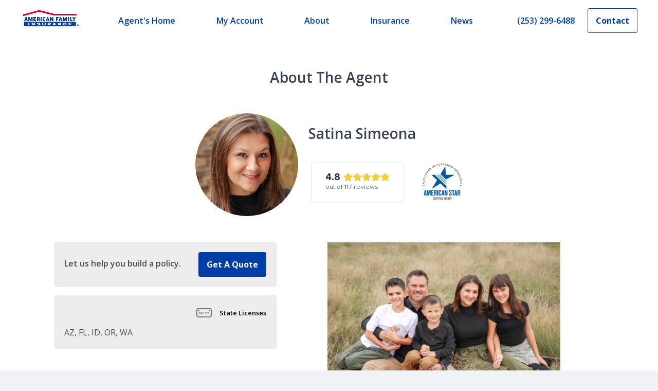

--- FILE ---
content_type: text/html; charset=utf-8
request_url: https://www.amfam.com/agents/washington/bonney-lake/satina-simeona/about-me
body_size: 14746
content:
<!DOCTYPE html><html lang="en"><head><meta charSet="utf-8"/><meta http-equiv="X-UA-Compatible" content="IE=edge,chrome=1"/><meta name="viewport" content="width=device-width,height=device-height,initial-scale=1"/><meta http-equiv="language" content="en"/><base href="/agents/washington/bonney-lake/satina-simeona"/><link rel="canonical" href="https://amfam-prod-l968fb1oq-american-family-insurance.vercel.app/_sites/amfampublic/agents/washington/bonney-lake/satina-simeona/about-me"/><link rel="stylesheet" href=""/><link rel="shortcut icon" href="/favicon.ico"/><link rel="icon" type="image/x-icon" href="/favicon.ico"/><title>Satina Simeona Insurance Agency in BONNEY LAKE, WA</title><meta name="title" content="Satina Simeona Insurance Agency in BONNEY LAKE, WA"/><meta name="description" content="Satina Simeona is the local American Family Insurance agent in BONNEY LAKE. Reach out to Satina Simeona to see how we can help you with life, home, car insurance and more today."/><meta name="twitter:image" content="//project/amfam/public/agent-websites/agent-photos/edd103e16c1db041f098ff377dde2966/7cfc9e2be1f629aa695a6336bfb5570b/a70a7efe69cb42b38cae60cfa81b5c3d/satina2024outsiderightsize.png?h=486&amp;w=486"/><meta name="twitter:card" content="summary_large_image"/><meta name="twitter:site" content=""/><meta name="twitter:title" content=""/><meta name="twitter:description" content=""/><meta property="og:title" content="Satina Simeona American Family Insurance Agent in BONNEY LAKE, WA"/><meta property="og:description" content=""/><meta property="og:image" content="//project/amfam/public/heros/homepage-hero/campaigns/life-is-better-under-our-roof.png?h=799&amp;w=1280"/><meta property="og:type" content=""/><meta property="og:url" content="https://amfam-prod-l968fb1oq-american-family-insurance.vercel.app/_sites/amfampublic/agents/washington/bonney-lake/satina-simeona/about-me"/><script src="" async=""></script><script src="" async=""></script><script>
              if (!window.digitalData) {
                var digitalData = {
                  page: {
                    pageInfo: {
                      pageName: "",
                      experience: "",
                    },
                    category: {
                      primaryCategory: "",
                      subCategory1: "",
                      subCategory2: "",
                      subCategory3: ""
                    },
                    attributes: {
                      language: " "
                    }
                  }
                };
              }
              digitalData.page.pageInfo.pageName = 'Agent Websites:Agent:Satina Simeona';
              digitalData.page.category.primaryCategory = 'Agent Websites';
              digitalData.page.category.subCategory1 = 'Agent';
              digitalData.page.category.subCategory2 = 'Satina Simeona';
              digitalData.page.attributes.language = 'English';
              digitalData.page.pageInfo.experience = 'undefined';</script><link rel="preload" as="image" imageSrcSet="/_next/image?url=https%3A%2F%2Fedge.sitecorecloud.io%2Fafmic-3e9239cf%2Fmedia%2Fproject%2Famfam%2Fpublic%2Fagent-websites%2Fagent-photos%2Fa251514b914a8cdf2304e36fc117dfb6%2F51e1f71b71f24c8fb8ad60066dd37ee1%2Famfam-rgb.png%3Fh%3D664%26iar%3D0%26w%3D1553&amp;w=1920&amp;q=75 1x, /_next/image?url=https%3A%2F%2Fedge.sitecorecloud.io%2Fafmic-3e9239cf%2Fmedia%2Fproject%2Famfam%2Fpublic%2Fagent-websites%2Fagent-photos%2Fa251514b914a8cdf2304e36fc117dfb6%2F51e1f71b71f24c8fb8ad60066dd37ee1%2Famfam-rgb.png%3Fh%3D664%26iar%3D0%26w%3D1553&amp;w=3840&amp;q=75 2x"/><meta name="next-head-count" content="26"/><link rel="preconnect" href="https://fonts.googleapis.com"/><link rel="preconnect" href="https://fonts.gstatic.com" crossorigin="anonymous"/><link rel="preconnect" href="https://fonts.gstatic.com" crossorigin /><link rel="preload" href="https://amfam-prod-l968fb1oq-american-family-insurance.vercel.app/_next/static/css/37ef73014fe2cd4e.css" as="style"/><link rel="stylesheet" href="https://amfam-prod-l968fb1oq-american-family-insurance.vercel.app/_next/static/css/37ef73014fe2cd4e.css" data-n-g=""/><link rel="preload" href="https://amfam-prod-l968fb1oq-american-family-insurance.vercel.app/_next/static/css/015a8c90eb2ad517.css" as="style"/><link rel="stylesheet" href="https://amfam-prod-l968fb1oq-american-family-insurance.vercel.app/_next/static/css/015a8c90eb2ad517.css" data-n-p=""/><link rel="preload" href="https://amfam-prod-l968fb1oq-american-family-insurance.vercel.app/_next/static/css/5e433f702aaf9f62.css" as="style"/><link rel="stylesheet" href="https://amfam-prod-l968fb1oq-american-family-insurance.vercel.app/_next/static/css/5e433f702aaf9f62.css" data-n-p=""/><noscript data-n-css=""></noscript><script defer="" nomodule="" src="https://amfam-prod-l968fb1oq-american-family-insurance.vercel.app/_next/static/chunks/polyfills-c67a75d1b6f99dc8.js"></script><script src="https://amfam-prod-l968fb1oq-american-family-insurance.vercel.app/_next/static/chunks/webpack-e6271ba3f2e0b394.js" defer=""></script><script src="https://amfam-prod-l968fb1oq-american-family-insurance.vercel.app/_next/static/chunks/framework-430363ab07c76237.js" defer=""></script><script src="https://amfam-prod-l968fb1oq-american-family-insurance.vercel.app/_next/static/chunks/main-37e10bfb5f6679be.js" defer=""></script><script src="https://amfam-prod-l968fb1oq-american-family-insurance.vercel.app/_next/static/chunks/pages/_app-bb84be3c911da302.js" defer=""></script><script src="https://amfam-prod-l968fb1oq-american-family-insurance.vercel.app/_next/static/chunks/97b45f64-de5fb573420cce89.js" defer=""></script><script src="https://amfam-prod-l968fb1oq-american-family-insurance.vercel.app/_next/static/chunks/7d0bf13e-34d785324aca1a2b.js" defer=""></script><script src="https://amfam-prod-l968fb1oq-american-family-insurance.vercel.app/_next/static/chunks/7645-6e675d38d13d690f.js" defer=""></script><script src="https://amfam-prod-l968fb1oq-american-family-insurance.vercel.app/_next/static/chunks/4618-f98ef420cdd2d956.js" defer=""></script><script src="https://amfam-prod-l968fb1oq-american-family-insurance.vercel.app/_next/static/chunks/6446-190666f8e21166b9.js" defer=""></script><script src="https://amfam-prod-l968fb1oq-american-family-insurance.vercel.app/_next/static/chunks/3061-532f886564076013.js" defer=""></script><script src="https://amfam-prod-l968fb1oq-american-family-insurance.vercel.app/_next/static/chunks/5259-d22e20cd95ce3ce5.js" defer=""></script><script src="https://amfam-prod-l968fb1oq-american-family-insurance.vercel.app/_next/static/chunks/243-306f4481e6b26c3a.js" defer=""></script><script src="https://amfam-prod-l968fb1oq-american-family-insurance.vercel.app/_next/static/chunks/4382-045cf9ea6a6dad13.js" defer=""></script><script src="https://amfam-prod-l968fb1oq-american-family-insurance.vercel.app/_next/static/chunks/5950-2117bb2e9c6573a1.js" defer=""></script><script src="https://amfam-prod-l968fb1oq-american-family-insurance.vercel.app/_next/static/chunks/8556-1eb11e8ad74619fc.js" defer=""></script><script src="https://amfam-prod-l968fb1oq-american-family-insurance.vercel.app/_next/static/chunks/4619-cd4446cc1a550dea.js" defer=""></script><script src="https://amfam-prod-l968fb1oq-american-family-insurance.vercel.app/_next/static/chunks/4527-7bbf40ba171dd6c2.js" defer=""></script><script src="https://amfam-prod-l968fb1oq-american-family-insurance.vercel.app/_next/static/chunks/7524-e5347cb5536b9bbd.js" defer=""></script><script src="https://amfam-prod-l968fb1oq-american-family-insurance.vercel.app/_next/static/chunks/3523-f5db66e81973373d.js" defer=""></script><script src="https://amfam-prod-l968fb1oq-american-family-insurance.vercel.app/_next/static/chunks/3358-e5fa860fbd50928b.js" defer=""></script><script src="https://amfam-prod-l968fb1oq-american-family-insurance.vercel.app/_next/static/chunks/pages/_sites/%5Bsite%5D/%5B%5B...path%5D%5D-4b4fa6f70a7c24ba.js" defer=""></script><script src="https://amfam-prod-l968fb1oq-american-family-insurance.vercel.app/_next/static/AR1ueU5cYoXmqKd52flf9/_buildManifest.js" defer=""></script><script src="https://amfam-prod-l968fb1oq-american-family-insurance.vercel.app/_next/static/AR1ueU5cYoXmqKd52flf9/_ssgManifest.js" defer=""></script><style data-href="https://fonts.googleapis.com/css2?family=Open+Sans:ital,wght@0,400;0,600;0,700;1,400&display=swap">@font-face{font-family:'Open Sans';font-style:italic;font-weight:400;font-stretch:normal;font-display:swap;src:url(https://fonts.gstatic.com/l/font?kit=memQYaGs126MiZpBA-UFUIcVXSCEkx2cmqvXlWq8tWZ0Pw86hd0Rk8ZkaVQ&skey=743457fe2cc29280&v=v44) format('woff')}@font-face{font-family:'Open Sans';font-style:normal;font-weight:400;font-stretch:normal;font-display:swap;src:url(https://fonts.gstatic.com/l/font?kit=memSYaGs126MiZpBA-UvWbX2vVnXBbObj2OVZyOOSr4dVJWUgsjZ0C4k&skey=62c1cbfccc78b4b2&v=v44) format('woff')}@font-face{font-family:'Open Sans';font-style:normal;font-weight:600;font-stretch:normal;font-display:swap;src:url(https://fonts.gstatic.com/l/font?kit=memSYaGs126MiZpBA-UvWbX2vVnXBbObj2OVZyOOSr4dVJWUgsgH1y4k&skey=62c1cbfccc78b4b2&v=v44) format('woff')}@font-face{font-family:'Open Sans';font-style:normal;font-weight:700;font-stretch:normal;font-display:swap;src:url(https://fonts.gstatic.com/l/font?kit=memSYaGs126MiZpBA-UvWbX2vVnXBbObj2OVZyOOSr4dVJWUgsg-1y4k&skey=62c1cbfccc78b4b2&v=v44) format('woff')}@font-face{font-family:'Open Sans';font-style:italic;font-weight:400;font-stretch:100%;font-display:swap;src:url(https://fonts.gstatic.com/l/font?kit=memQYaGs126MiZpBA-UFUIcVXSCEkx2cmqvXlWq8tWZ0Pw86hd0Rk8ZkWV0exoMUdjFXmSU_&skey=743457fe2cc29280&v=v44) format('woff');unicode-range:U+0460-052F,U+1C80-1C8A,U+20B4,U+2DE0-2DFF,U+A640-A69F,U+FE2E-FE2F}@font-face{font-family:'Open Sans';font-style:italic;font-weight:400;font-stretch:100%;font-display:swap;src:url(https://fonts.gstatic.com/l/font?kit=memQYaGs126MiZpBA-UFUIcVXSCEkx2cmqvXlWq8tWZ0Pw86hd0Rk8ZkWVQexoMUdjFXmSU_&skey=743457fe2cc29280&v=v44) format('woff');unicode-range:U+0301,U+0400-045F,U+0490-0491,U+04B0-04B1,U+2116}@font-face{font-family:'Open Sans';font-style:italic;font-weight:400;font-stretch:100%;font-display:swap;src:url(https://fonts.gstatic.com/l/font?kit=memQYaGs126MiZpBA-UFUIcVXSCEkx2cmqvXlWq8tWZ0Pw86hd0Rk8ZkWVwexoMUdjFXmSU_&skey=743457fe2cc29280&v=v44) format('woff');unicode-range:U+1F00-1FFF}@font-face{font-family:'Open Sans';font-style:italic;font-weight:400;font-stretch:100%;font-display:swap;src:url(https://fonts.gstatic.com/l/font?kit=memQYaGs126MiZpBA-UFUIcVXSCEkx2cmqvXlWq8tWZ0Pw86hd0Rk8ZkWVMexoMUdjFXmSU_&skey=743457fe2cc29280&v=v44) format('woff');unicode-range:U+0370-0377,U+037A-037F,U+0384-038A,U+038C,U+038E-03A1,U+03A3-03FF}@font-face{font-family:'Open Sans';font-style:italic;font-weight:400;font-stretch:100%;font-display:swap;src:url(https://fonts.gstatic.com/l/font?kit=memQYaGs126MiZpBA-UFUIcVXSCEkx2cmqvXlWq8tWZ0Pw86hd0Rk8ZkWVIexoMUdjFXmSU_&skey=743457fe2cc29280&v=v44) format('woff');unicode-range:U+0307-0308,U+0590-05FF,U+200C-2010,U+20AA,U+25CC,U+FB1D-FB4F}@font-face{font-family:'Open Sans';font-style:italic;font-weight:400;font-stretch:100%;font-display:swap;src:url(https://fonts.gstatic.com/l/font?kit=memQYaGs126MiZpBA-UFUIcVXSCEkx2cmqvXlWq8tWZ0Pw86hd0Rk8ZkWSwexoMUdjFXmSU_&skey=743457fe2cc29280&v=v44) format('woff');unicode-range:U+0302-0303,U+0305,U+0307-0308,U+0310,U+0312,U+0315,U+031A,U+0326-0327,U+032C,U+032F-0330,U+0332-0333,U+0338,U+033A,U+0346,U+034D,U+0391-03A1,U+03A3-03A9,U+03B1-03C9,U+03D1,U+03D5-03D6,U+03F0-03F1,U+03F4-03F5,U+2016-2017,U+2034-2038,U+203C,U+2040,U+2043,U+2047,U+2050,U+2057,U+205F,U+2070-2071,U+2074-208E,U+2090-209C,U+20D0-20DC,U+20E1,U+20E5-20EF,U+2100-2112,U+2114-2115,U+2117-2121,U+2123-214F,U+2190,U+2192,U+2194-21AE,U+21B0-21E5,U+21F1-21F2,U+21F4-2211,U+2213-2214,U+2216-22FF,U+2308-230B,U+2310,U+2319,U+231C-2321,U+2336-237A,U+237C,U+2395,U+239B-23B7,U+23D0,U+23DC-23E1,U+2474-2475,U+25AF,U+25B3,U+25B7,U+25BD,U+25C1,U+25CA,U+25CC,U+25FB,U+266D-266F,U+27C0-27FF,U+2900-2AFF,U+2B0E-2B11,U+2B30-2B4C,U+2BFE,U+3030,U+FF5B,U+FF5D,U+1D400-1D7FF,U+1EE00-1EEFF}@font-face{font-family:'Open Sans';font-style:italic;font-weight:400;font-stretch:100%;font-display:swap;src:url(https://fonts.gstatic.com/l/font?kit=memQYaGs126MiZpBA-UFUIcVXSCEkx2cmqvXlWq8tWZ0Pw86hd0Rk8ZkWT4exoMUdjFXmSU_&skey=743457fe2cc29280&v=v44) format('woff');unicode-range:U+0001-000C,U+000E-001F,U+007F-009F,U+20DD-20E0,U+20E2-20E4,U+2150-218F,U+2190,U+2192,U+2194-2199,U+21AF,U+21E6-21F0,U+21F3,U+2218-2219,U+2299,U+22C4-22C6,U+2300-243F,U+2440-244A,U+2460-24FF,U+25A0-27BF,U+2800-28FF,U+2921-2922,U+2981,U+29BF,U+29EB,U+2B00-2BFF,U+4DC0-4DFF,U+FFF9-FFFB,U+10140-1018E,U+10190-1019C,U+101A0,U+101D0-101FD,U+102E0-102FB,U+10E60-10E7E,U+1D2C0-1D2D3,U+1D2E0-1D37F,U+1F000-1F0FF,U+1F100-1F1AD,U+1F1E6-1F1FF,U+1F30D-1F30F,U+1F315,U+1F31C,U+1F31E,U+1F320-1F32C,U+1F336,U+1F378,U+1F37D,U+1F382,U+1F393-1F39F,U+1F3A7-1F3A8,U+1F3AC-1F3AF,U+1F3C2,U+1F3C4-1F3C6,U+1F3CA-1F3CE,U+1F3D4-1F3E0,U+1F3ED,U+1F3F1-1F3F3,U+1F3F5-1F3F7,U+1F408,U+1F415,U+1F41F,U+1F426,U+1F43F,U+1F441-1F442,U+1F444,U+1F446-1F449,U+1F44C-1F44E,U+1F453,U+1F46A,U+1F47D,U+1F4A3,U+1F4B0,U+1F4B3,U+1F4B9,U+1F4BB,U+1F4BF,U+1F4C8-1F4CB,U+1F4D6,U+1F4DA,U+1F4DF,U+1F4E3-1F4E6,U+1F4EA-1F4ED,U+1F4F7,U+1F4F9-1F4FB,U+1F4FD-1F4FE,U+1F503,U+1F507-1F50B,U+1F50D,U+1F512-1F513,U+1F53E-1F54A,U+1F54F-1F5FA,U+1F610,U+1F650-1F67F,U+1F687,U+1F68D,U+1F691,U+1F694,U+1F698,U+1F6AD,U+1F6B2,U+1F6B9-1F6BA,U+1F6BC,U+1F6C6-1F6CF,U+1F6D3-1F6D7,U+1F6E0-1F6EA,U+1F6F0-1F6F3,U+1F6F7-1F6FC,U+1F700-1F7FF,U+1F800-1F80B,U+1F810-1F847,U+1F850-1F859,U+1F860-1F887,U+1F890-1F8AD,U+1F8B0-1F8BB,U+1F8C0-1F8C1,U+1F900-1F90B,U+1F93B,U+1F946,U+1F984,U+1F996,U+1F9E9,U+1FA00-1FA6F,U+1FA70-1FA7C,U+1FA80-1FA89,U+1FA8F-1FAC6,U+1FACE-1FADC,U+1FADF-1FAE9,U+1FAF0-1FAF8,U+1FB00-1FBFF}@font-face{font-family:'Open Sans';font-style:italic;font-weight:400;font-stretch:100%;font-display:swap;src:url(https://fonts.gstatic.com/l/font?kit=memQYaGs126MiZpBA-UFUIcVXSCEkx2cmqvXlWq8tWZ0Pw86hd0Rk8ZkWV8exoMUdjFXmSU_&skey=743457fe2cc29280&v=v44) format('woff');unicode-range:U+0102-0103,U+0110-0111,U+0128-0129,U+0168-0169,U+01A0-01A1,U+01AF-01B0,U+0300-0301,U+0303-0304,U+0308-0309,U+0323,U+0329,U+1EA0-1EF9,U+20AB}@font-face{font-family:'Open Sans';font-style:italic;font-weight:400;font-stretch:100%;font-display:swap;src:url(https://fonts.gstatic.com/l/font?kit=memQYaGs126MiZpBA-UFUIcVXSCEkx2cmqvXlWq8tWZ0Pw86hd0Rk8ZkWV4exoMUdjFXmSU_&skey=743457fe2cc29280&v=v44) format('woff');unicode-range:U+0100-02BA,U+02BD-02C5,U+02C7-02CC,U+02CE-02D7,U+02DD-02FF,U+0304,U+0308,U+0329,U+1D00-1DBF,U+1E00-1E9F,U+1EF2-1EFF,U+2020,U+20A0-20AB,U+20AD-20C0,U+2113,U+2C60-2C7F,U+A720-A7FF}@font-face{font-family:'Open Sans';font-style:italic;font-weight:400;font-stretch:100%;font-display:swap;src:url(https://fonts.gstatic.com/l/font?kit=memQYaGs126MiZpBA-UFUIcVXSCEkx2cmqvXlWq8tWZ0Pw86hd0Rk8ZkWVAexoMUdjFXmQ&skey=743457fe2cc29280&v=v44) format('woff');unicode-range:U+0000-00FF,U+0131,U+0152-0153,U+02BB-02BC,U+02C6,U+02DA,U+02DC,U+0304,U+0308,U+0329,U+2000-206F,U+20AC,U+2122,U+2191,U+2193,U+2212,U+2215,U+FEFF,U+FFFD}@font-face{font-family:'Open Sans';font-style:normal;font-weight:400;font-stretch:100%;font-display:swap;src:url(https://fonts.gstatic.com/s/opensans/v44/memvYaGs126MiZpBA-UvWbX2vVnXBbObj2OVTSKmu0SC55K5gw.woff2) format('woff2');unicode-range:U+0460-052F,U+1C80-1C8A,U+20B4,U+2DE0-2DFF,U+A640-A69F,U+FE2E-FE2F}@font-face{font-family:'Open Sans';font-style:normal;font-weight:400;font-stretch:100%;font-display:swap;src:url(https://fonts.gstatic.com/s/opensans/v44/memvYaGs126MiZpBA-UvWbX2vVnXBbObj2OVTSumu0SC55K5gw.woff2) format('woff2');unicode-range:U+0301,U+0400-045F,U+0490-0491,U+04B0-04B1,U+2116}@font-face{font-family:'Open Sans';font-style:normal;font-weight:400;font-stretch:100%;font-display:swap;src:url(https://fonts.gstatic.com/s/opensans/v44/memvYaGs126MiZpBA-UvWbX2vVnXBbObj2OVTSOmu0SC55K5gw.woff2) format('woff2');unicode-range:U+1F00-1FFF}@font-face{font-family:'Open Sans';font-style:normal;font-weight:400;font-stretch:100%;font-display:swap;src:url(https://fonts.gstatic.com/s/opensans/v44/memvYaGs126MiZpBA-UvWbX2vVnXBbObj2OVTSymu0SC55K5gw.woff2) format('woff2');unicode-range:U+0370-0377,U+037A-037F,U+0384-038A,U+038C,U+038E-03A1,U+03A3-03FF}@font-face{font-family:'Open Sans';font-style:normal;font-weight:400;font-stretch:100%;font-display:swap;src:url(https://fonts.gstatic.com/s/opensans/v44/memvYaGs126MiZpBA-UvWbX2vVnXBbObj2OVTS2mu0SC55K5gw.woff2) format('woff2');unicode-range:U+0307-0308,U+0590-05FF,U+200C-2010,U+20AA,U+25CC,U+FB1D-FB4F}@font-face{font-family:'Open Sans';font-style:normal;font-weight:400;font-stretch:100%;font-display:swap;src:url(https://fonts.gstatic.com/s/opensans/v44/memvYaGs126MiZpBA-UvWbX2vVnXBbObj2OVTVOmu0SC55K5gw.woff2) format('woff2');unicode-range:U+0302-0303,U+0305,U+0307-0308,U+0310,U+0312,U+0315,U+031A,U+0326-0327,U+032C,U+032F-0330,U+0332-0333,U+0338,U+033A,U+0346,U+034D,U+0391-03A1,U+03A3-03A9,U+03B1-03C9,U+03D1,U+03D5-03D6,U+03F0-03F1,U+03F4-03F5,U+2016-2017,U+2034-2038,U+203C,U+2040,U+2043,U+2047,U+2050,U+2057,U+205F,U+2070-2071,U+2074-208E,U+2090-209C,U+20D0-20DC,U+20E1,U+20E5-20EF,U+2100-2112,U+2114-2115,U+2117-2121,U+2123-214F,U+2190,U+2192,U+2194-21AE,U+21B0-21E5,U+21F1-21F2,U+21F4-2211,U+2213-2214,U+2216-22FF,U+2308-230B,U+2310,U+2319,U+231C-2321,U+2336-237A,U+237C,U+2395,U+239B-23B7,U+23D0,U+23DC-23E1,U+2474-2475,U+25AF,U+25B3,U+25B7,U+25BD,U+25C1,U+25CA,U+25CC,U+25FB,U+266D-266F,U+27C0-27FF,U+2900-2AFF,U+2B0E-2B11,U+2B30-2B4C,U+2BFE,U+3030,U+FF5B,U+FF5D,U+1D400-1D7FF,U+1EE00-1EEFF}@font-face{font-family:'Open Sans';font-style:normal;font-weight:400;font-stretch:100%;font-display:swap;src:url(https://fonts.gstatic.com/s/opensans/v44/memvYaGs126MiZpBA-UvWbX2vVnXBbObj2OVTUGmu0SC55K5gw.woff2) format('woff2');unicode-range:U+0001-000C,U+000E-001F,U+007F-009F,U+20DD-20E0,U+20E2-20E4,U+2150-218F,U+2190,U+2192,U+2194-2199,U+21AF,U+21E6-21F0,U+21F3,U+2218-2219,U+2299,U+22C4-22C6,U+2300-243F,U+2440-244A,U+2460-24FF,U+25A0-27BF,U+2800-28FF,U+2921-2922,U+2981,U+29BF,U+29EB,U+2B00-2BFF,U+4DC0-4DFF,U+FFF9-FFFB,U+10140-1018E,U+10190-1019C,U+101A0,U+101D0-101FD,U+102E0-102FB,U+10E60-10E7E,U+1D2C0-1D2D3,U+1D2E0-1D37F,U+1F000-1F0FF,U+1F100-1F1AD,U+1F1E6-1F1FF,U+1F30D-1F30F,U+1F315,U+1F31C,U+1F31E,U+1F320-1F32C,U+1F336,U+1F378,U+1F37D,U+1F382,U+1F393-1F39F,U+1F3A7-1F3A8,U+1F3AC-1F3AF,U+1F3C2,U+1F3C4-1F3C6,U+1F3CA-1F3CE,U+1F3D4-1F3E0,U+1F3ED,U+1F3F1-1F3F3,U+1F3F5-1F3F7,U+1F408,U+1F415,U+1F41F,U+1F426,U+1F43F,U+1F441-1F442,U+1F444,U+1F446-1F449,U+1F44C-1F44E,U+1F453,U+1F46A,U+1F47D,U+1F4A3,U+1F4B0,U+1F4B3,U+1F4B9,U+1F4BB,U+1F4BF,U+1F4C8-1F4CB,U+1F4D6,U+1F4DA,U+1F4DF,U+1F4E3-1F4E6,U+1F4EA-1F4ED,U+1F4F7,U+1F4F9-1F4FB,U+1F4FD-1F4FE,U+1F503,U+1F507-1F50B,U+1F50D,U+1F512-1F513,U+1F53E-1F54A,U+1F54F-1F5FA,U+1F610,U+1F650-1F67F,U+1F687,U+1F68D,U+1F691,U+1F694,U+1F698,U+1F6AD,U+1F6B2,U+1F6B9-1F6BA,U+1F6BC,U+1F6C6-1F6CF,U+1F6D3-1F6D7,U+1F6E0-1F6EA,U+1F6F0-1F6F3,U+1F6F7-1F6FC,U+1F700-1F7FF,U+1F800-1F80B,U+1F810-1F847,U+1F850-1F859,U+1F860-1F887,U+1F890-1F8AD,U+1F8B0-1F8BB,U+1F8C0-1F8C1,U+1F900-1F90B,U+1F93B,U+1F946,U+1F984,U+1F996,U+1F9E9,U+1FA00-1FA6F,U+1FA70-1FA7C,U+1FA80-1FA89,U+1FA8F-1FAC6,U+1FACE-1FADC,U+1FADF-1FAE9,U+1FAF0-1FAF8,U+1FB00-1FBFF}@font-face{font-family:'Open Sans';font-style:normal;font-weight:400;font-stretch:100%;font-display:swap;src:url(https://fonts.gstatic.com/s/opensans/v44/memvYaGs126MiZpBA-UvWbX2vVnXBbObj2OVTSCmu0SC55K5gw.woff2) format('woff2');unicode-range:U+0102-0103,U+0110-0111,U+0128-0129,U+0168-0169,U+01A0-01A1,U+01AF-01B0,U+0300-0301,U+0303-0304,U+0308-0309,U+0323,U+0329,U+1EA0-1EF9,U+20AB}@font-face{font-family:'Open Sans';font-style:normal;font-weight:400;font-stretch:100%;font-display:swap;src:url(https://fonts.gstatic.com/s/opensans/v44/memvYaGs126MiZpBA-UvWbX2vVnXBbObj2OVTSGmu0SC55K5gw.woff2) format('woff2');unicode-range:U+0100-02BA,U+02BD-02C5,U+02C7-02CC,U+02CE-02D7,U+02DD-02FF,U+0304,U+0308,U+0329,U+1D00-1DBF,U+1E00-1E9F,U+1EF2-1EFF,U+2020,U+20A0-20AB,U+20AD-20C0,U+2113,U+2C60-2C7F,U+A720-A7FF}@font-face{font-family:'Open Sans';font-style:normal;font-weight:400;font-stretch:100%;font-display:swap;src:url(https://fonts.gstatic.com/s/opensans/v44/memvYaGs126MiZpBA-UvWbX2vVnXBbObj2OVTS-mu0SC55I.woff2) format('woff2');unicode-range:U+0000-00FF,U+0131,U+0152-0153,U+02BB-02BC,U+02C6,U+02DA,U+02DC,U+0304,U+0308,U+0329,U+2000-206F,U+20AC,U+2122,U+2191,U+2193,U+2212,U+2215,U+FEFF,U+FFFD}@font-face{font-family:'Open Sans';font-style:normal;font-weight:600;font-stretch:100%;font-display:swap;src:url(https://fonts.gstatic.com/s/opensans/v44/memvYaGs126MiZpBA-UvWbX2vVnXBbObj2OVTSKmu0SC55K5gw.woff2) format('woff2');unicode-range:U+0460-052F,U+1C80-1C8A,U+20B4,U+2DE0-2DFF,U+A640-A69F,U+FE2E-FE2F}@font-face{font-family:'Open Sans';font-style:normal;font-weight:600;font-stretch:100%;font-display:swap;src:url(https://fonts.gstatic.com/s/opensans/v44/memvYaGs126MiZpBA-UvWbX2vVnXBbObj2OVTSumu0SC55K5gw.woff2) format('woff2');unicode-range:U+0301,U+0400-045F,U+0490-0491,U+04B0-04B1,U+2116}@font-face{font-family:'Open Sans';font-style:normal;font-weight:600;font-stretch:100%;font-display:swap;src:url(https://fonts.gstatic.com/s/opensans/v44/memvYaGs126MiZpBA-UvWbX2vVnXBbObj2OVTSOmu0SC55K5gw.woff2) format('woff2');unicode-range:U+1F00-1FFF}@font-face{font-family:'Open Sans';font-style:normal;font-weight:600;font-stretch:100%;font-display:swap;src:url(https://fonts.gstatic.com/s/opensans/v44/memvYaGs126MiZpBA-UvWbX2vVnXBbObj2OVTSymu0SC55K5gw.woff2) format('woff2');unicode-range:U+0370-0377,U+037A-037F,U+0384-038A,U+038C,U+038E-03A1,U+03A3-03FF}@font-face{font-family:'Open Sans';font-style:normal;font-weight:600;font-stretch:100%;font-display:swap;src:url(https://fonts.gstatic.com/s/opensans/v44/memvYaGs126MiZpBA-UvWbX2vVnXBbObj2OVTS2mu0SC55K5gw.woff2) format('woff2');unicode-range:U+0307-0308,U+0590-05FF,U+200C-2010,U+20AA,U+25CC,U+FB1D-FB4F}@font-face{font-family:'Open Sans';font-style:normal;font-weight:600;font-stretch:100%;font-display:swap;src:url(https://fonts.gstatic.com/s/opensans/v44/memvYaGs126MiZpBA-UvWbX2vVnXBbObj2OVTVOmu0SC55K5gw.woff2) format('woff2');unicode-range:U+0302-0303,U+0305,U+0307-0308,U+0310,U+0312,U+0315,U+031A,U+0326-0327,U+032C,U+032F-0330,U+0332-0333,U+0338,U+033A,U+0346,U+034D,U+0391-03A1,U+03A3-03A9,U+03B1-03C9,U+03D1,U+03D5-03D6,U+03F0-03F1,U+03F4-03F5,U+2016-2017,U+2034-2038,U+203C,U+2040,U+2043,U+2047,U+2050,U+2057,U+205F,U+2070-2071,U+2074-208E,U+2090-209C,U+20D0-20DC,U+20E1,U+20E5-20EF,U+2100-2112,U+2114-2115,U+2117-2121,U+2123-214F,U+2190,U+2192,U+2194-21AE,U+21B0-21E5,U+21F1-21F2,U+21F4-2211,U+2213-2214,U+2216-22FF,U+2308-230B,U+2310,U+2319,U+231C-2321,U+2336-237A,U+237C,U+2395,U+239B-23B7,U+23D0,U+23DC-23E1,U+2474-2475,U+25AF,U+25B3,U+25B7,U+25BD,U+25C1,U+25CA,U+25CC,U+25FB,U+266D-266F,U+27C0-27FF,U+2900-2AFF,U+2B0E-2B11,U+2B30-2B4C,U+2BFE,U+3030,U+FF5B,U+FF5D,U+1D400-1D7FF,U+1EE00-1EEFF}@font-face{font-family:'Open Sans';font-style:normal;font-weight:600;font-stretch:100%;font-display:swap;src:url(https://fonts.gstatic.com/s/opensans/v44/memvYaGs126MiZpBA-UvWbX2vVnXBbObj2OVTUGmu0SC55K5gw.woff2) format('woff2');unicode-range:U+0001-000C,U+000E-001F,U+007F-009F,U+20DD-20E0,U+20E2-20E4,U+2150-218F,U+2190,U+2192,U+2194-2199,U+21AF,U+21E6-21F0,U+21F3,U+2218-2219,U+2299,U+22C4-22C6,U+2300-243F,U+2440-244A,U+2460-24FF,U+25A0-27BF,U+2800-28FF,U+2921-2922,U+2981,U+29BF,U+29EB,U+2B00-2BFF,U+4DC0-4DFF,U+FFF9-FFFB,U+10140-1018E,U+10190-1019C,U+101A0,U+101D0-101FD,U+102E0-102FB,U+10E60-10E7E,U+1D2C0-1D2D3,U+1D2E0-1D37F,U+1F000-1F0FF,U+1F100-1F1AD,U+1F1E6-1F1FF,U+1F30D-1F30F,U+1F315,U+1F31C,U+1F31E,U+1F320-1F32C,U+1F336,U+1F378,U+1F37D,U+1F382,U+1F393-1F39F,U+1F3A7-1F3A8,U+1F3AC-1F3AF,U+1F3C2,U+1F3C4-1F3C6,U+1F3CA-1F3CE,U+1F3D4-1F3E0,U+1F3ED,U+1F3F1-1F3F3,U+1F3F5-1F3F7,U+1F408,U+1F415,U+1F41F,U+1F426,U+1F43F,U+1F441-1F442,U+1F444,U+1F446-1F449,U+1F44C-1F44E,U+1F453,U+1F46A,U+1F47D,U+1F4A3,U+1F4B0,U+1F4B3,U+1F4B9,U+1F4BB,U+1F4BF,U+1F4C8-1F4CB,U+1F4D6,U+1F4DA,U+1F4DF,U+1F4E3-1F4E6,U+1F4EA-1F4ED,U+1F4F7,U+1F4F9-1F4FB,U+1F4FD-1F4FE,U+1F503,U+1F507-1F50B,U+1F50D,U+1F512-1F513,U+1F53E-1F54A,U+1F54F-1F5FA,U+1F610,U+1F650-1F67F,U+1F687,U+1F68D,U+1F691,U+1F694,U+1F698,U+1F6AD,U+1F6B2,U+1F6B9-1F6BA,U+1F6BC,U+1F6C6-1F6CF,U+1F6D3-1F6D7,U+1F6E0-1F6EA,U+1F6F0-1F6F3,U+1F6F7-1F6FC,U+1F700-1F7FF,U+1F800-1F80B,U+1F810-1F847,U+1F850-1F859,U+1F860-1F887,U+1F890-1F8AD,U+1F8B0-1F8BB,U+1F8C0-1F8C1,U+1F900-1F90B,U+1F93B,U+1F946,U+1F984,U+1F996,U+1F9E9,U+1FA00-1FA6F,U+1FA70-1FA7C,U+1FA80-1FA89,U+1FA8F-1FAC6,U+1FACE-1FADC,U+1FADF-1FAE9,U+1FAF0-1FAF8,U+1FB00-1FBFF}@font-face{font-family:'Open Sans';font-style:normal;font-weight:600;font-stretch:100%;font-display:swap;src:url(https://fonts.gstatic.com/s/opensans/v44/memvYaGs126MiZpBA-UvWbX2vVnXBbObj2OVTSCmu0SC55K5gw.woff2) format('woff2');unicode-range:U+0102-0103,U+0110-0111,U+0128-0129,U+0168-0169,U+01A0-01A1,U+01AF-01B0,U+0300-0301,U+0303-0304,U+0308-0309,U+0323,U+0329,U+1EA0-1EF9,U+20AB}@font-face{font-family:'Open Sans';font-style:normal;font-weight:600;font-stretch:100%;font-display:swap;src:url(https://fonts.gstatic.com/s/opensans/v44/memvYaGs126MiZpBA-UvWbX2vVnXBbObj2OVTSGmu0SC55K5gw.woff2) format('woff2');unicode-range:U+0100-02BA,U+02BD-02C5,U+02C7-02CC,U+02CE-02D7,U+02DD-02FF,U+0304,U+0308,U+0329,U+1D00-1DBF,U+1E00-1E9F,U+1EF2-1EFF,U+2020,U+20A0-20AB,U+20AD-20C0,U+2113,U+2C60-2C7F,U+A720-A7FF}@font-face{font-family:'Open Sans';font-style:normal;font-weight:600;font-stretch:100%;font-display:swap;src:url(https://fonts.gstatic.com/s/opensans/v44/memvYaGs126MiZpBA-UvWbX2vVnXBbObj2OVTS-mu0SC55I.woff2) format('woff2');unicode-range:U+0000-00FF,U+0131,U+0152-0153,U+02BB-02BC,U+02C6,U+02DA,U+02DC,U+0304,U+0308,U+0329,U+2000-206F,U+20AC,U+2122,U+2191,U+2193,U+2212,U+2215,U+FEFF,U+FFFD}@font-face{font-family:'Open Sans';font-style:normal;font-weight:700;font-stretch:100%;font-display:swap;src:url(https://fonts.gstatic.com/s/opensans/v44/memvYaGs126MiZpBA-UvWbX2vVnXBbObj2OVTSKmu0SC55K5gw.woff2) format('woff2');unicode-range:U+0460-052F,U+1C80-1C8A,U+20B4,U+2DE0-2DFF,U+A640-A69F,U+FE2E-FE2F}@font-face{font-family:'Open Sans';font-style:normal;font-weight:700;font-stretch:100%;font-display:swap;src:url(https://fonts.gstatic.com/s/opensans/v44/memvYaGs126MiZpBA-UvWbX2vVnXBbObj2OVTSumu0SC55K5gw.woff2) format('woff2');unicode-range:U+0301,U+0400-045F,U+0490-0491,U+04B0-04B1,U+2116}@font-face{font-family:'Open Sans';font-style:normal;font-weight:700;font-stretch:100%;font-display:swap;src:url(https://fonts.gstatic.com/s/opensans/v44/memvYaGs126MiZpBA-UvWbX2vVnXBbObj2OVTSOmu0SC55K5gw.woff2) format('woff2');unicode-range:U+1F00-1FFF}@font-face{font-family:'Open Sans';font-style:normal;font-weight:700;font-stretch:100%;font-display:swap;src:url(https://fonts.gstatic.com/s/opensans/v44/memvYaGs126MiZpBA-UvWbX2vVnXBbObj2OVTSymu0SC55K5gw.woff2) format('woff2');unicode-range:U+0370-0377,U+037A-037F,U+0384-038A,U+038C,U+038E-03A1,U+03A3-03FF}@font-face{font-family:'Open Sans';font-style:normal;font-weight:700;font-stretch:100%;font-display:swap;src:url(https://fonts.gstatic.com/s/opensans/v44/memvYaGs126MiZpBA-UvWbX2vVnXBbObj2OVTS2mu0SC55K5gw.woff2) format('woff2');unicode-range:U+0307-0308,U+0590-05FF,U+200C-2010,U+20AA,U+25CC,U+FB1D-FB4F}@font-face{font-family:'Open Sans';font-style:normal;font-weight:700;font-stretch:100%;font-display:swap;src:url(https://fonts.gstatic.com/s/opensans/v44/memvYaGs126MiZpBA-UvWbX2vVnXBbObj2OVTVOmu0SC55K5gw.woff2) format('woff2');unicode-range:U+0302-0303,U+0305,U+0307-0308,U+0310,U+0312,U+0315,U+031A,U+0326-0327,U+032C,U+032F-0330,U+0332-0333,U+0338,U+033A,U+0346,U+034D,U+0391-03A1,U+03A3-03A9,U+03B1-03C9,U+03D1,U+03D5-03D6,U+03F0-03F1,U+03F4-03F5,U+2016-2017,U+2034-2038,U+203C,U+2040,U+2043,U+2047,U+2050,U+2057,U+205F,U+2070-2071,U+2074-208E,U+2090-209C,U+20D0-20DC,U+20E1,U+20E5-20EF,U+2100-2112,U+2114-2115,U+2117-2121,U+2123-214F,U+2190,U+2192,U+2194-21AE,U+21B0-21E5,U+21F1-21F2,U+21F4-2211,U+2213-2214,U+2216-22FF,U+2308-230B,U+2310,U+2319,U+231C-2321,U+2336-237A,U+237C,U+2395,U+239B-23B7,U+23D0,U+23DC-23E1,U+2474-2475,U+25AF,U+25B3,U+25B7,U+25BD,U+25C1,U+25CA,U+25CC,U+25FB,U+266D-266F,U+27C0-27FF,U+2900-2AFF,U+2B0E-2B11,U+2B30-2B4C,U+2BFE,U+3030,U+FF5B,U+FF5D,U+1D400-1D7FF,U+1EE00-1EEFF}@font-face{font-family:'Open Sans';font-style:normal;font-weight:700;font-stretch:100%;font-display:swap;src:url(https://fonts.gstatic.com/s/opensans/v44/memvYaGs126MiZpBA-UvWbX2vVnXBbObj2OVTUGmu0SC55K5gw.woff2) format('woff2');unicode-range:U+0001-000C,U+000E-001F,U+007F-009F,U+20DD-20E0,U+20E2-20E4,U+2150-218F,U+2190,U+2192,U+2194-2199,U+21AF,U+21E6-21F0,U+21F3,U+2218-2219,U+2299,U+22C4-22C6,U+2300-243F,U+2440-244A,U+2460-24FF,U+25A0-27BF,U+2800-28FF,U+2921-2922,U+2981,U+29BF,U+29EB,U+2B00-2BFF,U+4DC0-4DFF,U+FFF9-FFFB,U+10140-1018E,U+10190-1019C,U+101A0,U+101D0-101FD,U+102E0-102FB,U+10E60-10E7E,U+1D2C0-1D2D3,U+1D2E0-1D37F,U+1F000-1F0FF,U+1F100-1F1AD,U+1F1E6-1F1FF,U+1F30D-1F30F,U+1F315,U+1F31C,U+1F31E,U+1F320-1F32C,U+1F336,U+1F378,U+1F37D,U+1F382,U+1F393-1F39F,U+1F3A7-1F3A8,U+1F3AC-1F3AF,U+1F3C2,U+1F3C4-1F3C6,U+1F3CA-1F3CE,U+1F3D4-1F3E0,U+1F3ED,U+1F3F1-1F3F3,U+1F3F5-1F3F7,U+1F408,U+1F415,U+1F41F,U+1F426,U+1F43F,U+1F441-1F442,U+1F444,U+1F446-1F449,U+1F44C-1F44E,U+1F453,U+1F46A,U+1F47D,U+1F4A3,U+1F4B0,U+1F4B3,U+1F4B9,U+1F4BB,U+1F4BF,U+1F4C8-1F4CB,U+1F4D6,U+1F4DA,U+1F4DF,U+1F4E3-1F4E6,U+1F4EA-1F4ED,U+1F4F7,U+1F4F9-1F4FB,U+1F4FD-1F4FE,U+1F503,U+1F507-1F50B,U+1F50D,U+1F512-1F513,U+1F53E-1F54A,U+1F54F-1F5FA,U+1F610,U+1F650-1F67F,U+1F687,U+1F68D,U+1F691,U+1F694,U+1F698,U+1F6AD,U+1F6B2,U+1F6B9-1F6BA,U+1F6BC,U+1F6C6-1F6CF,U+1F6D3-1F6D7,U+1F6E0-1F6EA,U+1F6F0-1F6F3,U+1F6F7-1F6FC,U+1F700-1F7FF,U+1F800-1F80B,U+1F810-1F847,U+1F850-1F859,U+1F860-1F887,U+1F890-1F8AD,U+1F8B0-1F8BB,U+1F8C0-1F8C1,U+1F900-1F90B,U+1F93B,U+1F946,U+1F984,U+1F996,U+1F9E9,U+1FA00-1FA6F,U+1FA70-1FA7C,U+1FA80-1FA89,U+1FA8F-1FAC6,U+1FACE-1FADC,U+1FADF-1FAE9,U+1FAF0-1FAF8,U+1FB00-1FBFF}@font-face{font-family:'Open Sans';font-style:normal;font-weight:700;font-stretch:100%;font-display:swap;src:url(https://fonts.gstatic.com/s/opensans/v44/memvYaGs126MiZpBA-UvWbX2vVnXBbObj2OVTSCmu0SC55K5gw.woff2) format('woff2');unicode-range:U+0102-0103,U+0110-0111,U+0128-0129,U+0168-0169,U+01A0-01A1,U+01AF-01B0,U+0300-0301,U+0303-0304,U+0308-0309,U+0323,U+0329,U+1EA0-1EF9,U+20AB}@font-face{font-family:'Open Sans';font-style:normal;font-weight:700;font-stretch:100%;font-display:swap;src:url(https://fonts.gstatic.com/s/opensans/v44/memvYaGs126MiZpBA-UvWbX2vVnXBbObj2OVTSGmu0SC55K5gw.woff2) format('woff2');unicode-range:U+0100-02BA,U+02BD-02C5,U+02C7-02CC,U+02CE-02D7,U+02DD-02FF,U+0304,U+0308,U+0329,U+1D00-1DBF,U+1E00-1E9F,U+1EF2-1EFF,U+2020,U+20A0-20AB,U+20AD-20C0,U+2113,U+2C60-2C7F,U+A720-A7FF}@font-face{font-family:'Open Sans';font-style:normal;font-weight:700;font-stretch:100%;font-display:swap;src:url(https://fonts.gstatic.com/s/opensans/v44/memvYaGs126MiZpBA-UvWbX2vVnXBbObj2OVTS-mu0SC55I.woff2) format('woff2');unicode-range:U+0000-00FF,U+0131,U+0152-0153,U+02BB-02BC,U+02C6,U+02DA,U+02DC,U+0304,U+0308,U+0329,U+2000-206F,U+20AC,U+2122,U+2191,U+2193,U+2212,U+2215,U+FEFF,U+FFFD}</style></head><body><div id="__next"><div class="_afi" id="body-wrapper"><div data-component="authorable/site/agentheader"><header class="agentswebsite-header header-dep"><div class="container"><div class="none md-flex fill items-center justify-space-between"><div class="flex items-center grow"><div class="column logo "><a href="/" target=""><span style="box-sizing:border-box;display:inline-block;overflow:hidden;width:initial;height:initial;background:none;opacity:1;border:0;margin:0;padding:0;position:relative;max-width:100%"><span style="box-sizing:border-box;display:block;width:initial;height:initial;background:none;opacity:1;border:0;margin:0;padding:0;max-width:100%"><img style="display:block;max-width:100%;width:initial;height:initial;background:none;opacity:1;border:0;margin:0;padding:0" alt="" aria-hidden="true" src="data:image/svg+xml,%3csvg%20xmlns=%27http://www.w3.org/2000/svg%27%20version=%271.1%27%20width=%271553%27%20height=%27664%27/%3e"/></span><img alt="amfam-rgb.png" srcSet="/_next/image?url=https%3A%2F%2Fedge.sitecorecloud.io%2Fafmic-3e9239cf%2Fmedia%2Fproject%2Famfam%2Fpublic%2Fagent-websites%2Fagent-photos%2Fa251514b914a8cdf2304e36fc117dfb6%2F51e1f71b71f24c8fb8ad60066dd37ee1%2Famfam-rgb.png%3Fh%3D664%26iar%3D0%26w%3D1553&amp;w=1920&amp;q=75 1x, /_next/image?url=https%3A%2F%2Fedge.sitecorecloud.io%2Fafmic-3e9239cf%2Fmedia%2Fproject%2Famfam%2Fpublic%2Fagent-websites%2Fagent-photos%2Fa251514b914a8cdf2304e36fc117dfb6%2F51e1f71b71f24c8fb8ad60066dd37ee1%2Famfam-rgb.png%3Fh%3D664%26iar%3D0%26w%3D1553&amp;w=3840&amp;q=75 2x" src="/_next/image?url=https%3A%2F%2Fedge.sitecorecloud.io%2Fafmic-3e9239cf%2Fmedia%2Fproject%2Famfam%2Fpublic%2Fagent-websites%2Fagent-photos%2Fa251514b914a8cdf2304e36fc117dfb6%2F51e1f71b71f24c8fb8ad60066dd37ee1%2Famfam-rgb.png%3Fh%3D664%26iar%3D0%26w%3D1553&amp;w=3840&amp;q=75" decoding="async" data-nimg="intrinsic" class="logo" style="position:absolute;top:0;left:0;bottom:0;right:0;box-sizing:border-box;padding:0;border:none;margin:auto;display:block;width:0;height:0;min-width:100%;max-width:100%;min-height:100%;max-height:100%"/></span></a></div><nav class="top-navigation"><ul class="top column in-line header-nav"></ul></nav></div><div data-component="authorable/general/agentheaderutility"><div class="flex items-center utility-nav"><ul class="top"><li class="header-phoneNum"><a class="a-standalone" role="link" tabindex="0" href="tel:(253) 299-6488">(253) 299-6488</a></li><li><div><a class="button-secondary" href="/agents/washington/bonney-lake/satina-simeona/contact-us">Contact</a></div></li></ul></div></div></div><div class="mobile-navigation-container block md-none flex items-center"><input type="checkbox" id="mobile-navigation-menu"/><input type="checkbox" id="mobile-navigation-login"/><div class="mobile-overlay-block"></div><div class="mobile-navigation agents"><div class="menu-open flex justify-flex-end"><label for="mobile-navigation-menu" class="icon-exit flex wrap justify-center height-fill pad-0"><span class="block fill text-center">Menu</span></label></div><div class="default flex justify-space-between agentswebsite-mobile"><div class="img-container text-center"><div class="column logo "><a href="/" target=""><span style="box-sizing:border-box;display:inline-block;overflow:hidden;width:initial;height:initial;background:none;opacity:1;border:0;margin:0;padding:0;position:relative;max-width:100%"><span style="box-sizing:border-box;display:block;width:initial;height:initial;background:none;opacity:1;border:0;margin:0;padding:0;max-width:100%"><img style="display:block;max-width:100%;width:initial;height:initial;background:none;opacity:1;border:0;margin:0;padding:0" alt="" aria-hidden="true" src="data:image/svg+xml,%3csvg%20xmlns=%27http://www.w3.org/2000/svg%27%20version=%271.1%27%20width=%271553%27%20height=%27664%27/%3e"/></span><img alt="amfam-rgb.png" srcSet="/_next/image?url=https%3A%2F%2Fedge.sitecorecloud.io%2Fafmic-3e9239cf%2Fmedia%2Fproject%2Famfam%2Fpublic%2Fagent-websites%2Fagent-photos%2Fa251514b914a8cdf2304e36fc117dfb6%2F51e1f71b71f24c8fb8ad60066dd37ee1%2Famfam-rgb.png%3Fh%3D664%26iar%3D0%26w%3D1553&amp;w=1920&amp;q=75 1x, /_next/image?url=https%3A%2F%2Fedge.sitecorecloud.io%2Fafmic-3e9239cf%2Fmedia%2Fproject%2Famfam%2Fpublic%2Fagent-websites%2Fagent-photos%2Fa251514b914a8cdf2304e36fc117dfb6%2F51e1f71b71f24c8fb8ad60066dd37ee1%2Famfam-rgb.png%3Fh%3D664%26iar%3D0%26w%3D1553&amp;w=3840&amp;q=75 2x" src="/_next/image?url=https%3A%2F%2Fedge.sitecorecloud.io%2Fafmic-3e9239cf%2Fmedia%2Fproject%2Famfam%2Fpublic%2Fagent-websites%2Fagent-photos%2Fa251514b914a8cdf2304e36fc117dfb6%2F51e1f71b71f24c8fb8ad60066dd37ee1%2Famfam-rgb.png%3Fh%3D664%26iar%3D0%26w%3D1553&amp;w=3840&amp;q=75" decoding="async" data-nimg="intrinsic" class="logo" style="position:absolute;top:0;left:0;bottom:0;right:0;box-sizing:border-box;padding:0;border:none;margin:auto;display:block;width:0;height:0;min-width:100%;max-width:100%;min-height:100%;max-height:100%"/></span></a></div></div><div class="flex justify-flex-end items-center"><label for="mobile-navigation-menu" class="flex wrap justify-center height-fill pad-0 icon-menu"><span class="block fill text-center">Menu</span></label></div></div><div class="login-open flex justify-flex-start"><label for="mobile-navigation-login" class="icon-exit flex wrap justify-center height-fill pad-0"><span class="block fill text-center">Exit</span></label></div></div><div class="menu-drawer"><div class="scroll-box"><div class="sections agentswebsite-mobile-sections"><div data-component="authorable/general/agentmobileheaderutility"><div class="section-label"><div class="title flex justify-space-between items-center" href="/agents/washington/bonney-lake/satina-simeona/contact-us"><a class="no-underline">Contact</a></div></div><div class="section-label label-contact-number" style="margin-top:0 !important"><div class="title flex justify-space-between items-center"><a class="no-underline" href="tel:(253) 299-6488">(253) 299-6488</a></div></div></div></div></div></div></div></div><div class="flex top-roofline"><div class="Roofline"><div class="Roofline__outline"><div class="Roofline__positioner _hidden" style="width:0"></div><div class="Roofline__cutout"></div><div class="Roofline__filler"></div></div></div></div></header></div><div data-component="authorable/general/aboutagent"><section class="main"><div class="df-story container flex about-agent"><h2 class="header"></h2><div class="top-container"><div class="agent-image-container"><div class="agent-image"><span style="box-sizing:border-box;display:inline-block;overflow:hidden;width:initial;height:initial;background:none;opacity:1;border:0;margin:0;padding:0;position:relative;max-width:100%"><span style="box-sizing:border-box;display:block;width:initial;height:initial;background:none;opacity:1;border:0;margin:0;padding:0;max-width:100%"><img style="display:block;max-width:100%;width:initial;height:initial;background:none;opacity:1;border:0;margin:0;padding:0" alt="" aria-hidden="true" src="data:image/svg+xml,%3csvg%20xmlns=%27http://www.w3.org/2000/svg%27%20version=%271.1%27%20width=%27486%27%20height=%27486%27/%3e"/></span><img alt="satina simeona profilephoto" src="[data-uri]" decoding="async" data-nimg="intrinsic" style="position:absolute;top:0;left:0;bottom:0;right:0;box-sizing:border-box;padding:0;border:none;margin:auto;display:block;width:0;height:0;min-width:100%;max-width:100%;min-height:100%;max-height:100%"/><noscript><img alt="satina simeona profilephoto" srcSet="/_next/image?url=https%3A%2F%2Fedge.sitecorecloud.io%2Fafmic-3e9239cf%2Fmedia%2Fproject%2Famfam%2Fpublic%2Fagent-websites%2Fagent-photos%2Fedd103e16c1db041f098ff377dde2966%2F7cfc9e2be1f629aa695a6336bfb5570b%2Fa70a7efe69cb42b38cae60cfa81b5c3d%2Fsatina2024outsiderightsize.png%3Fh%3D486%26iar%3D0%26w%3D486&amp;w=768&amp;q=75 1x, /_next/image?url=https%3A%2F%2Fedge.sitecorecloud.io%2Fafmic-3e9239cf%2Fmedia%2Fproject%2Famfam%2Fpublic%2Fagent-websites%2Fagent-photos%2Fedd103e16c1db041f098ff377dde2966%2F7cfc9e2be1f629aa695a6336bfb5570b%2Fa70a7efe69cb42b38cae60cfa81b5c3d%2Fsatina2024outsiderightsize.png%3Fh%3D486%26iar%3D0%26w%3D486&amp;w=1366&amp;q=75 2x" src="/_next/image?url=https%3A%2F%2Fedge.sitecorecloud.io%2Fafmic-3e9239cf%2Fmedia%2Fproject%2Famfam%2Fpublic%2Fagent-websites%2Fagent-photos%2Fedd103e16c1db041f098ff377dde2966%2F7cfc9e2be1f629aa695a6336bfb5570b%2Fa70a7efe69cb42b38cae60cfa81b5c3d%2Fsatina2024outsiderightsize.png%3Fh%3D486%26iar%3D0%26w%3D486&amp;w=1366&amp;q=75" decoding="async" data-nimg="intrinsic" style="position:absolute;top:0;left:0;bottom:0;right:0;box-sizing:border-box;padding:0;border:none;margin:auto;display:block;width:0;height:0;min-width:100%;max-width:100%;min-height:100%;max-height:100%" loading="lazy"/></noscript></span></div></div><div class="agent-information"><div class="agent-name-experience"><h2>Satina Simeona</h2></div><div class="agent-ratings-logo"><div class="amplify-widget review-tracker" data-external-id="1038751_243396" data-token="MzYyODp4eTZacDdBTUY2dmNTbnNSNUp5M29JYkhqNkU=" data-widget-id="3628" data-widget-type="star_snapshot"></div><div class="star-logo"><span style="box-sizing:border-box;display:inline-block;overflow:hidden;width:initial;height:initial;background:none;opacity:1;border:0;margin:0;padding:0;position:relative;max-width:100%"><span style="box-sizing:border-box;display:block;width:initial;height:initial;background:none;opacity:1;border:0;margin:0;padding:0;max-width:100%"><img style="display:block;max-width:100%;width:initial;height:initial;background:none;opacity:1;border:0;margin:0;padding:0" alt="" aria-hidden="true" src="data:image/svg+xml,%3csvg%20xmlns=%27http://www.w3.org/2000/svg%27%20version=%271.1%27%20width=%27100%27%20height=%2790%27/%3e"/></span><img alt="American Star Certified Agency" src="[data-uri]" decoding="async" data-nimg="intrinsic" style="position:absolute;top:0;left:0;bottom:0;right:0;box-sizing:border-box;padding:0;border:none;margin:auto;display:block;width:0;height:0;min-width:100%;max-width:100%;min-height:100%;max-height:100%"/><noscript><img alt="American Star Certified Agency" srcSet="/_next/image?url=https%3A%2F%2Fedge.sitecorecloud.io%2Fafmic-3e9239cf%2Fmedia%2Fproject%2Famfam%2Fpublic%2Fagent-websites%2Famerican_star_color.png%3Fh%3D90%26iar%3D0%26w%3D100&amp;w=128&amp;q=75 1x, /_next/image?url=https%3A%2F%2Fedge.sitecorecloud.io%2Fafmic-3e9239cf%2Fmedia%2Fproject%2Famfam%2Fpublic%2Fagent-websites%2Famerican_star_color.png%3Fh%3D90%26iar%3D0%26w%3D100&amp;w=256&amp;q=75 2x" src="/_next/image?url=https%3A%2F%2Fedge.sitecorecloud.io%2Fafmic-3e9239cf%2Fmedia%2Fproject%2Famfam%2Fpublic%2Fagent-websites%2Famerican_star_color.png%3Fh%3D90%26iar%3D0%26w%3D100&amp;w=256&amp;q=75" decoding="async" data-nimg="intrinsic" style="position:absolute;top:0;left:0;bottom:0;right:0;box-sizing:border-box;padding:0;border:none;margin:auto;display:block;width:0;height:0;min-width:100%;max-width:100%;min-height:100%;max-height:100%" loading="lazy"/></noscript></span></div></div></div></div><div class="bottom-container"><div class="inner-left-container"><div class="about-agent-items"><div data-component="authorable/general/agentquote"><div class="desc-container policy-getaquote"><span class="text">Let us help you build a policy.</span><div class="quote-button"><a target="_blank" class="button-primary" href="/insurance?gname=SLOPEZ1&amp;servLineCat=other&amp;tid=AgentWebsitesGetAQuoteAboutAgentpage">/insurance</a></div></div></div><div data-component="authorable/general/agentlicense"><div class="desc-container"><span class="icon-license-plate nav-icon item-title"></span><p class="item-description">AZ, FL, ID, OR, WA</p></div></div></div></div><div class="inner-right-container"><div data-component="authorable/general/agentcarousel"><div class="carousel agentCarousel" aria-label="Carousel"><div class="glide glide--ltr glide--slider glide--swipeable glide-buttons"><div class="splide Slider__main"><div class="splide__track"><ul class="splide__list"><li class="splide__slide"><div class="glide__slides"><div class="glide__slide"><img class="slide-image" src="https://edge.sitecorecloud.io/afmic-3e9239cf/media/project/amfam/public/agent-websites/agent-photos/edd103e16c1db041f098ff377dde2966/7cfc9e2be1f629aa695a6336bfb5570b/164a50a6302b4e05bc595712c7726bd4/fam.jpeg" alt="satina simeona carouselimages fam"/></div></div></li></ul></div></div></div></div></div><div class="about-agent-items"><div data-component="authorable/general/agentinformation"><div class="desc-container"><span class="icon-articles nav-icon item-title">Personal Information</span><div class="item-description">Married to Troy Simeona, who is also an Agent in the Office, We have been in Bonney Lake for 12 years, but have lived locally our whole lives. We have 3 children, Samara, 7, Tristan, 5, Logan, 2. We are very passionate about our job in educating families on protecting their assets they've worked hard for.</div></div></div><div data-component="authorable/general/agentinformation"><div class="desc-container"><span class="icon-agency-careers nav-icon item-title">Professional Background</span><div class="item-description">I started with American Family in 2009, working for an Agent in Maple Valley, WA. I opened my Agency in 2011. Three years later we had our first child, and my husband Troy joined the Agency so we could have the flexibility to raise her and later, 2 more children. </div></div></div><div data-component="authorable/general/agentinformation"><div class="desc-container"><span class="icon-star nav-icon item-title">Honors</span><div class="item-description">Certificate of Excellence in Customer Service</div></div></div></div></div></div></div></section></div><div data-component="authorable/site/agentfooter"><footer class="affinity footer-dep"><div class="row pad text-center end-page-text-container"><div><p class="footer-paragraph">Insure your dreams with American Family Insurance at <a class="amfam-link" href="https://www.amfam.com" target="_blank">amfam.com</a></p></div></div><div class="row pad text-center footer-nav"><ul class="none md-block in-line"><li class="pad-bottom-0 md-pad-right-10 md-pad-left-10 border-right"><a href="/companyid" target="_blank" rel="noreferrer">Company Identification</a></li><li class="pad-bottom-0 md-pad-right-10 md-pad-left-10 border-right"><a href="/privacy-security" target="_blank" rel="noreferrer">Privacy &amp; Security</a></li><li class="pad-bottom-0 md-pad-right-10 md-pad-left-10 border-right"><a href="/legal-notice" target="_blank" rel="noreferrer">Legal Notice</a></li><li class="pad-bottom-0 md-pad-right-10 md-pad-left-10 border-right"><a href="https://b2b.amfam.com/siteminderagent/forms/b2b-login.fcc?TYPE=33554433&amp;REALMOID=06-00062c92-9a02-1372-8c0f-110c0a5610d6&amp;GUID=1&amp;SMAUTHREASON=0&amp;METHOD=GET&amp;SMAGENTNAME=-SM-1pe%2fy47%2fi33Hws6U3da6ZEavOsB3Nv0MSR7Kg26QVqKvdPXsYKOCtHjJQOeFBGAw&amp;TARGET=-SM-https%3a%2f%2fb2b%2eamfam%2ecom%2flender" target="_blank" rel="noreferrer">Lender Portal</a></li></ul><ul class="block md-none"><li class="pad-bottom md-pad-10"><a href="/companyid" target="_blank" class="no-underline" rel="noreferrer">Company Identification</a></li><li class="pad-bottom md-pad-10"><a href="/privacy-security" target="_blank" class="no-underline" rel="noreferrer">Privacy &amp; Security</a></li><li class="pad-bottom md-pad-10"><a href="/legal-notice" target="_blank" class="no-underline" rel="noreferrer">Legal Notice</a></li><li class="pad-bottom md-pad-10"><a href="https://b2b.amfam.com/siteminderagent/forms/b2b-login.fcc?TYPE=33554433&amp;REALMOID=06-00062c92-9a02-1372-8c0f-110c0a5610d6&amp;GUID=1&amp;SMAUTHREASON=0&amp;METHOD=GET&amp;SMAGENTNAME=-SM-1pe%2fy47%2fi33Hws6U3da6ZEavOsB3Nv0MSR7Kg26QVqKvdPXsYKOCtHjJQOeFBGAw&amp;TARGET=-SM-https%3a%2f%2fb2b%2eamfam%2ecom%2flender" target="_blank" class="no-underline" rel="noreferrer">Lender Portal</a></li></ul></div><div class="row pad flex justify-center trademark-footer"><div class="copyright column twelve md-eight text-left">American Family Mutual Insurance Company, S.I. All rights reserved.</div></div></footer></div>
<noscript><iframe src="https://www.googletagmanager.com/ns.html?id=GTM-K52ZTSS" height="0" width="0" style="display:none;visibility:hidden"></iframe></noscript>
<!-- -->
<div id="consent-banner"></div></div></div><script id="__NEXT_DATA__" type="application/json">{"props":{"pageProps":{"locale":"en","layoutData":{"sitecore":{"context":{"pageEditing":false,"site":{"name":"AmfamPublic"},"pageState":"normal","language":"en","itemPath":"/agents/washington/bonney-lake/satina-simeona/about-me"},"route":{"name":"About Me","displayName":"About Me","fields":{"AgentMetaTitlePlaceholder":{"value":""},"AgentPageTitlePlaceholder":{"value":""},"PageTitle":{"value":""},"PageContent":{"value":""},"LastUpdated":{"value":"2023-07-04T07:51:00Z"},"MetaTitlePlaceholder":{"value":"{AGENTNAME} American Family Insurance Agent in {CITY}, {STATE}"},"PageDescriptionPlaceholder":{"value":"{AGENTNAME} is the local American Family Insurance agent in {CITY}. Reach out to {AGENTNAME} to see how we can help you with life, home, car insurance and more today."},"PageTitlePlaceholder":{"value":"{AGENTNAME} Insurance Agency in {CITY}, {STATE}"},"Page Design":null,"NavigationFilter":[],"NavigationClass":null,"NavigationTitle":{"value":"$name"},"ChangeFrequency":{"id":"d23b4654-53a5-4589-8b1b-5665a763d144","url":"http://localhost/sitecore/login/sitecore/system/settings/feature/experience-accelerator/sitemetadata/enums/sitemapchangefrequency/daily","name":"daily","displayName":"daily","fields":{"Value":{"value":"Daily"}}},"Priority":{"id":"19f3e919-4991-495f-9207-e1dadfd06f54","url":"http://localhost/sitecore/login/sitecore/system/settings/feature/experience-accelerator/sitemetadata/enums/sitemappriority/05","name":"05","displayName":"0.5","fields":{"Value":{"value":"0.5"}}},"CanonicalUrl":{"value":""},"MetaKeywords":{"value":""},"MetaDescription":{"value":""},"AdobeAnalyticsPageName":{"value":"__Standard Values"},"AdobeAnalyticsPrimaryCategory":{"value":""},"AdobeAnalyticsSubCategory1":{"value":""},"AdobeAnalyticsSubCategory2":{"value":""},"OpenGraphDescription":{"value":""},"OpenGraphSiteName":{"value":""},"OpenGraphTitle":{"value":""},"OpenGraphAdmins":{"value":""},"OpenGraphType":{"value":""},"OpenGraphImageUrl":{"value":{"src":"https://edge.sitecorecloud.io/afmic-3e9239cf/media/project/amfam/public/heros/homepage-hero/campaigns/life-is-better-under-our-roof.png?h=799\u0026iar=0\u0026w=1280","alt":"life is better under our roof","width":"1280","height":"799","extension":"png"}},"OpenGraphAppId":{"value":""},"TwitterDescription":{"value":""},"TwitterCardType":{"id":"32f6a4e4-93dd-4a9c-aa60-cdedb0bedabb","url":"http://localhost/sitecore/login/sitecore/system/settings/feature/experience-accelerator/sitemetadata/enums/twitter-card-types/summary-card-with-large-image","name":"Summary Card with Large Image","displayName":"Summary Card with Large Image","fields":{"Value":{"value":"summary_large_image"}}},"TwitterImage":{"value":{"extension":null}},"TwitterSite":{"value":""},"TwitterTitle":{"value":""},"Robots":{"id":"e4c4ae95-1e28-4d6b-a26c-a064a7756e26","url":"http://localhost/sitecore/login/sitecore/system/settings/amfam/robots/indexfollow","name":"INDEXFOLLOW","displayName":"index, follow - Allows the robot to index the page. Allows the robot to follow the links on the page.","fields":{"StringSetting":{"value":"index, follow"}}},"RobotsOptional":[],"DashboardUpdatedby":{"value":""}},"databaseName":"master","deviceId":"fe5d7fdf-89c0-4d99-9aa3-b5fbd009c9f3","itemId":"d1d9882f-a353-4d1d-b40e-bef921a78fba","itemLanguage":"en","itemVersion":1,"layoutId":"474d7778-8bf4-4fea-8f86-9c8ddabcb451","templateId":"52a7ef06-7e4c-4aa4-b040-48d8f4fd56b4","templateName":"Agent About Me Subpage","placeholders":{"jss-head":[{"uid":"c988b616-a5d6-4210-b6a2-5c215fde8dee","componentName":"AgentsSEO","dataSource":null,"fields":{"VendorJsBase":{"value":{"href":""}},"CssBaseUrl":{"value":{"href":"","linktype":"internal"}},"AdobeAnalyticsJavaScriptUrl":{"value":{"href":""}},"BaseUrl":"/agents/washington/bonney-lake/satina-simeona","GoogleMapsUrl":"","AdobeAnalyticsLanguage":"English","AdobeAnalyticsPageName":"Agent Websites:Agent:Satina Simeona","AdobeAnalyticsPrimaryCategory":"Agent Websites","AdobeAnalyticsSubCategory1":"Agent","AdobeAnalyticsSubCategory2":"Satina Simeona","GName":"SLOPEZ1","PageTitle":"Satina Simeona Insurance Agency in BONNEY LAKE, WA","MetaTitle":"Satina Simeona American Family Insurance Agent in BONNEY LAKE, WA","PageDescription":"Satina Simeona is the local American Family Insurance agent in BONNEY LAKE. Reach out to Satina Simeona to see how we can help you with life, home, car insurance and more today.","Keywords":"","Favicon":{"value":{"src":"https://edge.sitecorecloud.io/afmic-3e9239cf/media/project/amfam/public/navigations/favicon/american-family-favicon.png?h=32\u0026iar=0\u0026w=32","alt":"American Family Insurance","width":"32","height":"32","extension":"png"}},"CanonicalUrl":"https://www.amfam.com/","TwitterCard":"summary_large_image","TwitterTitle":"","TwitterSite":"","TwitterDescription":"","TwitterImageUrl":"//project/amfam/public/agent-websites/agent-photos/edd103e16c1db041f098ff377dde2966/7cfc9e2be1f629aa695a6336bfb5570b/a70a7efe69cb42b38cae60cfa81b5c3d/satina2024outsiderightsize.png?h=486\u0026w=486","OpenGraphType":"","OpenGraphTitle":"","OpenGraphUrl":"\u003cimage mediaid=\"{F465B8E6-5C18-43C2-A993-5B1A44FF9FA5}\" /\u003e","OpenGraphDescription":"","OpenGraphImageUrl":"//project/amfam/public/heros/homepage-hero/campaigns/life-is-better-under-our-roof.png?h=799\u0026w=1280"}}],"jss-header":[{"uid":"ae37c68e-62a5-4b0d-8714-05b1277dbb61","componentName":"AgentHeader","dataSource":"{56DA0186-38CF-4ADA-A49B-28E85AE67536}","fields":{"gname":"SLOPEZ1","configuration":{"id":"852033f2-5e33-408a-860c-2265e3e1cec9","templateId":"0be49034-f206-4825-9193-3f3d0343a876","url":"/data/agent-websites","name":"Agent Websites","displayName":"Agent Websites","fields":{"QuoteLink":{"value":{"href":"/insurance","text":"GET A QUOTE","anchor":"","linktype":"internal","class":"","title":"","querystring":"gname={AGENTGNAME}\u0026servLineCat=other","id":"{97AC6BDB-2D4C-4B78-9B2D-66AFBDEE52BC}"}},"QuoteText":{"value":"Let us help you build a policy."},"LinkforAgencyEmailnotfound":{"value":"https://mycompass.amfam.com/manuals/myguide/agents/agency-administration/technology-and-office-resources/shared-agency-mailbox"},"MessageforAgencyEmailnotfound":{"value":"No Agency Mailbox Found. See link below, for more information about shared mailboxes."},"SubmitforApprovalMessage":{"value":"Expect 1 or 2 days for approval. No further updates can be submitted at this time."},"ContactUsImage":{"value":{"src":"https://edge.sitecorecloud.io/afmic-3e9239cf/media/project/amfam/public/agent-websites/contact-us/agentwebsitecontact.jpg?h=2576\u0026iar=0\u0026w=3865","alt":"a person using a phone and a laptop on a desk","width":"3865","height":"2576","extension":"jpg"}},"ContactUsLink":{"value":{"href":""}},"Copyright":{"value":"American Family Mutual Insurance Company, S.I. All rights reserved."},"FooterParagraph":{"value":"\u003cp class=\"footer-paragraph\"\u003eInsure your dreams with American Family Insurance at \u003ca class=\"amfam-link\" href=\"https://www.amfam.com\" target=\"_blank\"\u003eamfam.com\u003c/a\u003e\u003c/p\u003e"},"HeaderLogo":{"value":{"src":"https://edge.sitecorecloud.io/afmic-3e9239cf/media/project/amfam/public/agent-websites/agent-photos/a251514b914a8cdf2304e36fc117dfb6/51e1f71b71f24c8fb8ad60066dd37ee1/amfam-rgb.png?h=664\u0026iar=0\u0026w=1553","alt":"","width":"1553","height":"664","extension":"png"}},"HeaderLogoLink":{"value":{"href":"/","text":"","anchor":"","linktype":"internal","class":"","title":"","target":"","querystring":"","id":"{D68D6EB8-24E1-4024-AE80-B7478190E71A}"}},"OurAgencyMessage":{"value":"\u003cp class=\"description\"\u003e\n\u003ca href=\"{currentagenturl}/about-the-team\"\u003eMy team\u003c/a\u003e\u0026nbsp;is here to serve. Our unique backgrounds, training and experience have prepared us well to help meet your insurance needs. Additionally, as residents of your community, we understand how important it is to be there for you - our trusted friends and neighbors. Together, we're building strong partnerships that help everyone succeed.\n\u003c/p\u003e"},"ReviewerWidgetId":{"value":"3628"},"ReviewTrackerToken":{"value":"MzYyODp4eTZacDdBTUY2dmNTbnNSNUp5M29JYkhqNkU="},"AllInsuranceLink":{"value":{"href":"/insurance","text":"","anchor":"","linktype":"internal","class":"","title":"","querystring":"","id":"{97AC6BDB-2D4C-4B78-9B2D-66AFBDEE52BC}"}},"AmericanStarLogo":{"value":{"src":"https://edge.sitecorecloud.io/afmic-3e9239cf/media/project/amfam/public/agent-websites/american_star_color.png?h=90\u0026iar=0\u0026w=100","alt":"American Star Certified Agency","width":"100","height":"90","extension":"png"}}}},"items":[{"Text":"Agent's Home","URL":"/agents/washington/bonney-lake/satina-simeona","VisibilityRules":""},{"Text":"My Account","URL":"https://myaccount.amfam.com/login","VisibilityRules":""},{"Text":"About","URL":"","VisibilityRules":"","children":[{"Text":"The Agent","URL":"/agents/washington/bonney-lake/satina-simeona/about-me","VisibilityRules":"","IconCssClass":"icon-agent"},{"Text":"The Team","URL":"/agents/washington/bonney-lake/satina-simeona/about-the-team","VisibilityRules":"","IconCssClass":"icon-know-us"},{"Text":"Contact","URL":"/agents/washington/bonney-lake/satina-simeona/contact-us","VisibilityRules":"","IconCssClass":"icon-contact-us"}]},{"Text":"Insurance","URL":"/insurance","VisibilityRules":""},{"Text":"News","URL":"/resources/articles","VisibilityRules":""}]},"placeholders":{"jss-header-utility":[{"uid":"e56b1c2a-9830-4860-8baa-41798d58509c","componentName":"AgentHeaderUtility","dataSource":"{B4599567-CAEC-4019-BFB0-BE4B787450FB}","fields":{"items":{"id":"b4599567-caec-4019-bfb0-be4b787450fb","templateId":"49efb658-af41-4adc-869c-8f24b611ac3f","url":"/data/agent-websites/navigation/header-utility","name":"Header Utility","displayName":"Header Utility","fields":{"GeneralConfiguration":null,"Title":{"value":""},"Logo":{"value":{"extension":null}}},"children":[{"id":"c9563121-9368-4817-b330-0e720336556d","templateId":"a3141e55-9b42-4ae1-8b7f-defa935a988b","url":"/data/agent-websites/navigation/header-utility/contact","name":"Contact","displayName":"Contact","fields":{"CssClass":{"value":"button-secondary"},"Link":{"value":{"href":""}},"Text":{"value":"Contact"},"VisibilityRules":{"value":""}}}]},"contactInfo":["VOICE=2532996488","FAX=8557330568"]}}],"jss-mobile-header-utility":[{"uid":"b0ca8dee-c771-4df8-8626-2742adce7582","componentName":"AgentMobileHeaderUtility","dataSource":"{F03F75B4-E086-4EA6-B702-3C123C049A3F}","fields":{"items":{"id":"f03f75b4-e086-4ea6-b702-3c123c049a3f","templateId":"49efb658-af41-4adc-869c-8f24b611ac3f","url":"/data/agent-websites/navigation/mobile-header-utility","name":"Mobile Header Utility","displayName":"Mobile Header Utility","fields":{"GeneralConfiguration":null,"Title":{"value":""},"Logo":{"value":{"extension":null}}},"children":[{"id":"89c337f0-b2ed-4709-8e94-35d228cb0628","templateId":"a3141e55-9b42-4ae1-8b7f-defa935a988b","url":"/data/agent-websites/navigation/mobile-header-utility/contact","name":"Contact","displayName":"Contact","fields":{"CssClass":{"value":"button-secondary"},"Link":{"value":{"href":"","text":"","anchor":"","linktype":"internal","class":"","title":"","target":"","querystring":"","id":"{8A8D2A7E-3855-48C9-87FE-735C363525D3}"}},"Text":{"value":"Contact"},"VisibilityRules":{"value":""}}}]},"contactInfo":["VOICE=2532996488","FAX=8557330568"]}}]}}],"jss-main":[{"uid":"618ceb72-2d36-4be7-889d-d45a483fe83f","componentName":"AboutAgent","dataSource":null,"fields":{"DesktopHeroImage":{"value":{"src":"https://edge.sitecorecloud.io/afmic-3e9239cf/media/project/amfam/public/agent-websites/banners/hearsay-site-theme-banners/home_residential_street_blue_house.jpg?h=1045\u0026iar=0\u0026w=3072","alt":"a blue residential house","width":"3072","height":"1045","extension":"jpg"}},"MobileHeroImage":{"value":{"src":"https://edge.sitecorecloud.io/afmic-3e9239cf/media/project/amfam/public/agent-websites/banners/hearsay-site-theme-banners/home_residential_street_blue_house.jpg?h=1045\u0026iar=0\u0026w=3072","alt":"a blue residential house","width":"3072","height":"1045","extension":"jpg"}},"ReviewTrackerId":{"value":"1038751_243396"},"Languages":[{"id":"70e58260-01cd-4adb-b09b-54d59f3722b5","url":"http://localhost/sitecore/login/sitecore/system/settings/amfam/languages/english","name":"English","displayName":"English","fields":{"StringSetting":{"value":"English"}}}],"ReviewTrackerToken":{"value":"MzYyODp4eTZacDdBTUY2dmNTbnNSNUp5M29JYkhqNkU="},"WidgetId":{"value":"3628"},"AmericanStarIndicator":{"value":true},"AmericanStarLogo":{"value":{"src":"https://edge.sitecorecloud.io/afmic-3e9239cf/media/project/amfam/public/agent-websites/american_star_color.png?h=90\u0026iar=0\u0026w=100","alt":"American Star Certified Agency","width":"100","height":"90","extension":"png"}},"AgentSince":{"value":null},"PrimaryAgent":{"id":"7cfc9e2b-e1f6-29aa-695a-6336bfb5570b","templateId":"b7436095-6d86-4ecf-ae8b-14428e02295b","url":"/agents/washington/bonney-lake/satina-simeona/staff/satina-simeona","name":"Satina Simeona","displayName":"Satina Simeona","fields":{"AdditionalInformation":{"value":""},"City":{"value":"Bonney Lake"},"CommunityOutreach":{"value":""},"Family":{"value":"Married with 3 Children"},"HobbiesList":[],"HobbiesAdditionalInfo":{"value":""},"University":{"value":"University of Washington "},"Pets":{"value":"In Memory of our Precious Lana Girl"},"AgentDescription":{"value":"As your American Family Insurance agent, I can offer you dependable auto, home, business, health and life insurance, as well as other insurance products."},"AgentSince":{"value":null},"CarouselImages":[{"id":"d249216a-0481-46ad-b66a-6661e4f05fa5","url":"https://edge.sitecorecloud.io/afmic-3e9239cf/media/project/amfam/public/agent-websites/agent-photos/edd103e16c1db041f098ff377dde2966/7cfc9e2be1f629aa695a6336bfb5570b/164a50a6302b4e05bc595712c7726bd4/fam.jpeg","name":"fam","displayName":"fam","fields":{"Artist":{"value":""},"Copyright":{"value":""},"DateTime":{"value":""},"ImageDescription":{"value":""},"Make":{"value":""},"Model":{"value":""},"Software":{"value":""},"Alt":{"value":"satina simeona carouselimages"},"Height":{"value":"750"},"Width":{"value":"1000"},"Dimensions":{"value":"1000 x 750"},"Description":{"value":"Family"},"Extension":{"value":"jpeg"},"Keywords":{"value":""},"Mime Type":{"value":"image/jpeg"},"Size":{"value":"316432"},"Title":{"value":""},"CountryCode":{"value":""},"Latitude":{"value":null},"LocationDescription":{"value":""},"Longitude":{"value":null},"ZipCode":{"value":""},"Blob":{"value":"c62a2de7-6c79-4859-98ec-de97dc49acf8"},"File Path":{"value":""},"Format":{"value":""}}}],"Hobbies":{"value":""},"Honours":{"value":"Certificate of Excellence in Customer Service"},"Licenses":{"value":"My agency is staffed with 2 licensed assistant(s)."},"Organizations":{"value":""},"Personal":{"value":"Married to Troy Simeona, who is also an Agent in the Office, We have been in Bonney Lake for 12 years, but have lived locally our whole lives. We have 3 children, Samara, 7, Tristan, 5, Logan, 2. We are very passionate about our job in educating families on protecting their assets they've worked hard for."},"Previous":{"value":""},"Professional":{"value":"I started with American Family in 2009, working for an Agent in Maple Valley, WA. I opened my Agency in 2011. Three years later we had our first child, and my husband Troy joined the Agency so we could have the flexibility to raise her and later, 2 more children. "},"ProfilePhoto":{"value":{"src":"https://edge.sitecorecloud.io/afmic-3e9239cf/media/project/amfam/public/agent-websites/agent-photos/edd103e16c1db041f098ff377dde2966/7cfc9e2be1f629aa695a6336bfb5570b/a70a7efe69cb42b38cae60cfa81b5c3d/satina2024outsiderightsize.png?h=486\u0026iar=0\u0026w=486","alt":"satina simeona profilephoto","width":"486","height":"486","extension":"png"}},"AmericanStarIndicator":{"value":true},"FirstName":{"value":"Satina"},"GlobalNickname":{"value":"SLOPEZ1"},"LastName":{"value":"Simeona"},"ProducerId":{"value":"24984"},"LinkedInUrl":{"value":"https://www.linkedin.com/in/satinalopez"},"TwitterId":{"value":""},"TwitterName":{"value":""},"TwitterUrl":{"value":""},"FacebookId":{"value":"635710"},"FacebookName":{"value":"Satina M Simeona - American Family Insurance Agent - Bonney Lake, WA"},"FacebookUrl":{"value":"https://www.facebook.com/224556587572503"},"InstagramId":{"value":"1925043"},"InstagramName":{"value":"Simeona Insurance Agency AmFam"},"InstagramUrl":{"value":"https://www.instagram.com/simeona_insurance_wa"},"LinkedInId":{"value":"890157"},"LinkedInName":{"value":"Satina Simeona"},"DashboardUpdatedby":{"value":"slopez"}}},"AgencyName":{"value":"Satina Simeona"},"LicenseInStates":{"value":"AZ,FL,ID,OR,WA"}},"placeholders":{"jss-agent-info-top":[{"uid":"9c2ec801-23ff-4e4d-ad88-511d3ca8e21b","componentName":"AgentQuote","dataSource":null,"fields":{"QuoteSummary":{"value":"Let us help you build a policy."},"QuoteLink":{"value":{"href":"/insurance","text":"GET A QUOTE","anchor":"","linktype":"internal","class":"","title":"","querystring":"gname={AGENTGNAME}\u0026servLineCat=other","id":"{97AC6BDB-2D4C-4B78-9B2D-66AFBDEE52BC}"}},"QuoteQueryString":"gname=SLOPEZ1\u0026servLineCat=other\u0026tid=AgentWebsitesGetAQuoteAboutAgentpage"}},{"uid":"3479a345-cbdb-4578-a0e2-08ae907049c2","componentName":"AgentLicense","dataSource":null,"fields":{"LicenseInStates":{"value":"AZ,FL,ID,OR,WA"}}}],"jss-agent-carousel":[{"uid":"ca1b1534-f7df-4ca9-969b-048fe57e304a","componentName":"AgentCarousel","dataSource":null,"fields":{"CarouselImages":[{"id":"d249216a-0481-46ad-b66a-6661e4f05fa5","url":"https://edge.sitecorecloud.io/afmic-3e9239cf/media/project/amfam/public/agent-websites/agent-photos/edd103e16c1db041f098ff377dde2966/7cfc9e2be1f629aa695a6336bfb5570b/164a50a6302b4e05bc595712c7726bd4/fam.jpeg","name":"fam","displayName":"fam","fields":{"Artist":{"value":""},"Copyright":{"value":""},"DateTime":{"value":""},"ImageDescription":{"value":""},"Make":{"value":""},"Model":{"value":""},"Software":{"value":""},"Alt":{"value":"satina simeona carouselimages"},"Height":{"value":"750"},"Width":{"value":"1000"},"Dimensions":{"value":"1000 x 750"},"Description":{"value":"Family"},"Extension":{"value":"jpeg"},"Keywords":{"value":""},"Mime Type":{"value":"image/jpeg"},"Size":{"value":"316432"},"Title":{"value":""},"CountryCode":{"value":""},"Latitude":{"value":null},"LocationDescription":{"value":""},"Longitude":{"value":null},"ZipCode":{"value":""},"Blob":{"value":"c62a2de7-6c79-4859-98ec-de97dc49acf8"},"File Path":{"value":""},"Format":{"value":""}}}]}}],"jss-agent-info-bottom":[{"uid":"89cb6592-0d11-4d15-a1e9-6fcbd74eea2b","componentName":"AgentInformation","dataSource":null,"params":{"Title":"Personal Information","IconClassName":"icon-articles","FieldNameParam":"Personal"},"fields":{"Title":"Personal Information","IconClass":"icon-articles","Description":{"value":"Married to Troy Simeona, who is also an Agent in the Office, We have been in Bonney Lake for 12 years, but have lived locally our whole lives. We have 3 children, Samara, 7, Tristan, 5, Logan, 2. We are very passionate about our job in educating families on protecting their assets they've worked hard for."}}},{"uid":"d11330af-f652-4c3e-86ba-9067408d11c7","componentName":"AgentInformation","dataSource":null,"params":{"Title":"Professional Background","IconClassName":"icon-agency-careers","FieldNameParam":"Professional"},"fields":{"Title":"Professional Background","IconClass":"icon-agency-careers","Description":{"value":"I started with American Family in 2009, working for an Agent in Maple Valley, WA. I opened my Agency in 2011. Three years later we had our first child, and my husband Troy joined the Agency so we could have the flexibility to raise her and later, 2 more children. "}}},{"uid":"6914a330-d4c4-4311-993a-8c77365bd3a2","componentName":"AgentInformation","dataSource":null,"params":{"Title":"Hobbies \u0026 Interests","IconClassName":"icon-boat","FieldNameParam":"Hobbies"},"fields":{"Title":"Hobbies \u0026 Interests","IconClass":"icon-boat","Description":{"value":""}}},{"uid":"93919bc1-6cc2-4297-aa05-ae85a9fd75cd","componentName":"AgentInformation","dataSource":null,"params":{"Title":"Honors","IconClassName":"icon-star","FieldNameParam":"Honours"},"fields":{"Title":"Honors","IconClass":"icon-star","Description":{"value":"Certificate of Excellence in Customer Service"}}},{"uid":"d284f131-c798-4ab6-a85f-bd796ee98979","componentName":"AgentInformation","dataSource":null,"params":{"Title":"Organizations","IconClassName":"icon-community-involvment","FieldNameParam":"Organizations"},"fields":{"Title":"Organizations","IconClass":"icon-community-involvment","Description":{"value":""}}},{"uid":"8c8137c6-80b1-4429-b2aa-45f95977ff4f","componentName":"AgentInformation","dataSource":null,"params":{"Title":"Previous","IconClassName":"icon-career-path","FieldNameParam":"Previous"},"fields":{"Title":"Previous","IconClass":"icon-career-path","Description":{"value":""}}}]}}],"jss-agent-footer":[{"uid":"3876e45a-e980-4e3f-9733-0b3be4fcc9d6","componentName":"AgentFooter","dataSource":"{866A9900-559B-4663-BB0E-C5B1C0BDA4C7}","fields":{"GeneralConfiguration":{"id":"852033f2-5e33-408a-860c-2265e3e1cec9","url":"/data/agent-websites","name":"Agent Websites","displayName":"Agent Websites","fields":{"QuoteLink":{"value":{"href":"/insurance","text":"GET A QUOTE","anchor":"","linktype":"internal","class":"","title":"","querystring":"gname={AGENTGNAME}\u0026servLineCat=other","id":"{97AC6BDB-2D4C-4B78-9B2D-66AFBDEE52BC}"}},"QuoteText":{"value":"Let us help you build a policy."},"LinkforAgencyEmailnotfound":{"value":"https://mycompass.amfam.com/manuals/myguide/agents/agency-administration/technology-and-office-resources/shared-agency-mailbox"},"MessageforAgencyEmailnotfound":{"value":"No Agency Mailbox Found. See link below, for more information about shared mailboxes."},"SubmitforApprovalMessage":{"value":"Expect 1 or 2 days for approval. No further updates can be submitted at this time."},"ContactUsImage":{"value":{"src":"https://edge.sitecorecloud.io/afmic-3e9239cf/media/project/amfam/public/agent-websites/contact-us/agentwebsitecontact.jpg?h=2576\u0026iar=0\u0026w=3865","alt":"a person using a phone and a laptop on a desk","width":"3865","height":"2576","extension":"jpg"}},"ContactUsLink":{"value":{"href":""}},"Copyright":{"value":"American Family Mutual Insurance Company, S.I. All rights reserved."},"FooterParagraph":{"value":"\u003cp class=\"footer-paragraph\"\u003eInsure your dreams with American Family Insurance at \u003ca class=\"amfam-link\" href=\"https://www.amfam.com\" target=\"_blank\"\u003eamfam.com\u003c/a\u003e\u003c/p\u003e"},"HeaderLogo":{"value":{"src":"https://edge.sitecorecloud.io/afmic-3e9239cf/media/project/amfam/public/agent-websites/agent-photos/a251514b914a8cdf2304e36fc117dfb6/51e1f71b71f24c8fb8ad60066dd37ee1/amfam-rgb.png?h=664\u0026iar=0\u0026w=1553","alt":"","width":"1553","height":"664","extension":"png"}},"HeaderLogoLink":{"value":{"href":"/","text":"","anchor":"","linktype":"internal","class":"","title":"","target":"","querystring":"","id":"{D68D6EB8-24E1-4024-AE80-B7478190E71A}"}},"OurAgencyMessage":{"value":"\u003cp class=\"description\"\u003e\n\u003ca href=\"{currentagenturl}/about-the-team\"\u003eMy team\u003c/a\u003e\u0026nbsp;is here to serve. Our unique backgrounds, training and experience have prepared us well to help meet your insurance needs. Additionally, as residents of your community, we understand how important it is to be there for you - our trusted friends and neighbors. Together, we're building strong partnerships that help everyone succeed.\n\u003c/p\u003e"},"ReviewerWidgetId":{"value":"3628"},"ReviewTrackerToken":{"value":"MzYyODp4eTZacDdBTUY2dmNTbnNSNUp5M29JYkhqNkU="},"AllInsuranceLink":{"value":{"href":"/insurance","text":"","anchor":"","linktype":"internal","class":"","title":"","querystring":"","id":"{97AC6BDB-2D4C-4B78-9B2D-66AFBDEE52BC}"}},"AmericanStarLogo":{"value":{"src":"https://edge.sitecorecloud.io/afmic-3e9239cf/media/project/amfam/public/agent-websites/american_star_color.png?h=90\u0026iar=0\u0026w=100","alt":"American Star Certified Agency","width":"100","height":"90","extension":"png"}}}},"Title":{"value":""},"Logo":{"value":{"extension":null}},"items":[{"id":"4e651a3e-9ff1-4928-aa3f-e6130fc5ffc2","url":"/data/agent-websites/navigation/footer/company-identification","name":"Company Identification","displayName":"Company Identification","fields":{"Link":{"value":{"href":"/companyid","text":"Company Identification","anchor":"","linktype":"internal","class":"","title":"","querystring":"","id":"{2483EEB6-CBAD-4423-9B9F-07F0D96EFECA}"}},"Text":{"value":"Company Identification"},"VisibilityRules":{"value":""}}},{"id":"3a9f2d38-52e0-4cff-9da1-784544680b00","url":"/data/agent-websites/navigation/footer/privacy-and-security","name":"Privacy and Security","displayName":"Privacy and Security","fields":{"Link":{"value":{"href":"/privacy-security","text":"","anchor":"","linktype":"internal","class":"","title":"","querystring":"","id":"{BEEFBC2E-DD42-415F-8080-F3410F6B110D}"}},"Text":{"value":"Privacy \u0026 Security"},"VisibilityRules":{"value":""}}},{"id":"e83416c6-4e29-44a4-a62a-1e2623951472","url":"/data/agent-websites/navigation/footer/legal-notice","name":"Legal Notice","displayName":"Legal Notice","fields":{"Link":{"value":{"href":"/legal-notice","text":"Legal Notice","anchor":"","linktype":"internal","class":"","title":"","querystring":"","id":"{C52BA83F-6DD7-4D77-B2FE-C2CA3C82F6A5}"}},"Text":{"value":"Legal Notice"},"VisibilityRules":{"value":""}}},{"id":"a7db8afa-4e6c-4d59-9af1-f04f5adccd86","url":"/data/agent-websites/navigation/footer/lender-portal","name":"Lender Portal","displayName":"Lender Portal","fields":{"Link":{"value":{"href":"https://b2b.amfam.com/siteminderagent/forms/b2b-login.fcc?TYPE=33554433\u0026REALMOID=06-00062c92-9a02-1372-8c0f-110c0a5610d6\u0026GUID=1\u0026SMAUTHREASON=0\u0026METHOD=GET\u0026SMAGENTNAME=-SM-1pe%2fy47%2fi33Hws6U3da6ZEavOsB3Nv0MSR7Kg26QVqKvdPXsYKOCtHjJQOeFBGAw\u0026TARGET=-SM-https%3a%2f%2fb2b%2eamfam%2ecom%2flender","linktype":"external","url":"https://b2b.amfam.com/siteminderagent/forms/b2b-login.fcc?TYPE=33554433\u0026REALMOID=06-00062c92-9a02-1372-8c0f-110c0a5610d6\u0026GUID=1\u0026SMAUTHREASON=0\u0026METHOD=GET\u0026SMAGENTNAME=-SM-1pe%2fy47%2fi33Hws6U3da6ZEavOsB3Nv0MSR7Kg26QVqKvdPXsYKOCtHjJQOeFBGAw\u0026TARGET=-SM-https%3a%2f%2fb2b%2eamfam%2ecom%2flender","anchor":"","target":""}},"Text":{"value":"Lender Portal"},"VisibilityRules":{"value":""}}}]}},{"uid":"9449baa7-90ca-4d94-a385-d2eede2bed1a","componentName":"ExternalScripts","dataSource":"{A31EFBF3-3399-472A-8D37-1D0ADCAB0654}","fields":{"HeadScripts":{"value":"\u003c!-- OneTrust Cookies Consent Notice start for amfam.com --\u003e\r\n\u003cscript src=\"https://cdn.cookielaw.org/scripttemplates/otSDKStub.js\"  type=\"text/javascript\" charset=\"UTF-8\" data-domain-script=\"6c0b500d-7f20-4ccd-8913-fe562a8acc91\" \u003e\u003c/script\u003e\r\n\u003cscript type=\"text/javascript\"\u003e\r\nconst onetrustLink = document.querySelector('[title=\"ot-sdk-btn\"]');\r\nonetrustLink.addEventListener(\"click\",function(e){\r\n    OneTrust.ToggleInfoDisplay();\r\n},false);\r\n\r\nfunction OptanonWrapper() { }\r\n\u003c/script\u003e\r\n\u003c!-- OneTrust Cookies Consent Notice end for amfam.com --\u003e\r\n\r\n\u003cscript\u003e\r\n  (function(h,o,u,n,d) {\r\n    h=h[d]=h[d]||{q:[],onReady:function(c){h.q.push(c)}}\r\n    d=o.createElement(u);d.async=1;d.src=n\r\n    n=o.getElementsByTagName(u)[0];n.parentNode.insertBefore(d,n)\r\n  })(window,document,'script','https://www.datadoghq-browser-agent.com/us1/v5/datadog-rum.js','DD_RUM')\r\n  window.DD_RUM.onReady(function() {\r\n    window.DD_RUM.init({\r\n      clientToken: 'pub3e04d003a31df5f2a5c054d85013e366',\r\n      applicationId: '41580d07-9957-4e84-a5bf-644697b9ea21',\r\n      // `site` refers to the Datadog site parameter of your organization\r\n      // see https://docs.datadoghq.com/getting_started/site/\r\n      site: 'datadoghq.com',\r\n      service: 'amfam.com',\r\n      env: 'prod',\r\n      // Specify a version number to identify the deployed version of your application in Datadog\r\n      // version: '1.0.0',\r\n      sessionSampleRate: 100,\r\n      sessionReplaySampleRate: 100,\r\n      trackUserInteractions: true,\r\n      trackResources: true,\r\n      trackLongTasks: true,\r\n      defaultPrivacyLevel: 'mask-user-input',\r\n    });\r\n  })\r\n\u003c/script\u003e\r\n\r\n\r\n\u003cscript type=\"text/javascript\" src=\"//assets.adobedtm.com/9aa93fc0b5e9/f14a5ec9006d/launch-EN446c35b3e8094017be038de5479140f9.min.js\"\u003e\u003c/script\u003e\r\n\r\n\u003c!-- Google Tag Manager --\u003e\r\n\u003cscript\u003e(function(w,d,s,l,i){w[l]=w[l]||[];w[l].push({'gtm.start':\r\nnew Date().getTime(),event:'gtm.js'});var f=d.getElementsByTagName(s)[0],\r\nj=d.createElement(s),dl=l!='dataLayer'?'\u0026l='+l:'';j.async=true;j.src=\r\n'https://www.googletagmanager.com/gtm.js?id='+i+dl;f.parentNode.insertBefore(j,f);\r\n})(window,document,'script','dataLayer','GTM-K52ZTSS');\u003c/script\u003e\r\n\u003c!-- End Google Tag Manager --\u003e\r\n\r\n\u003cscript src=\"https://privacyportal-cdn.onetrust.com/privacy-notice-scripts/otnotice-1.0.min.js\" charset=\"UTF-8\" id=\"otprivacy-notice-script\"\u003e\u003c/script\u003e\r\n\r\n\u003c!-- TrustBox script --\u003e\r\n\u003cscript type=\"text/javascript\" src=\"//widget.trustpilot.com/bootstrap/v5/tp.widget.bootstrap.min.js\" async\u003e\u003c/script\u003e\r\n\u003c!-- End TrustBox script --\u003e\r\n\r\n\u003cscript src=\"https://cdn.optimizely.com/js/23149580302.js\"\u003e\u003c/script\u003e\r\n\r\n\r\n\r\n\r\n"},"BodyScripts":{"value":"\u003c!-- Google Tag Manager (noscript) --\u003e\r\n\u003cnoscript\u003e\u003ciframe src=\"https://www.googletagmanager.com/ns.html?id=GTM-K52ZTSS\"\r\nheight=\"0\" width=\"0\" style=\"display:none;visibility:hidden\"\u003e\u003c/iframe\u003e\u003c/noscript\u003e\r\n\u003c!-- End Google Tag Manager (noscript) --\u003e\r\n"},"PageHeadScripts":{"value":""}}}]}}}},"dictionary":{"STATE LICENSES":"State Licenses","LANGUAGES":"Languages"},"componentProps":{"9449baa7-90ca-4d94-a385-d2eede2bed1a":{"staticProps":{"item":{"id":"A31EFBF33399472A8D371D0ADCAB0654","name":"Common Scripts","path":"/sitecore/content/Amfam/Public/Data/Global Scripts/Common Scripts","template":{"id":"1C67E5641F6E4A9B987CC93713A014C0","name":"ExternalScripts"},"headScripts":{"jsonValue":{"value":"\u003c!-- OneTrust Cookies Consent Notice start for amfam.com --\u003e\r\n\u003cscript src=\"https://cdn.cookielaw.org/scripttemplates/otSDKStub.js\"  type=\"text/javascript\" charset=\"UTF-8\" data-domain-script=\"6c0b500d-7f20-4ccd-8913-fe562a8acc91\" \u003e\u003c/script\u003e\r\n\u003cscript type=\"text/javascript\"\u003e\r\nconst onetrustLink = document.querySelector('[title=\"ot-sdk-btn\"]');\r\nonetrustLink.addEventListener(\"click\",function(e){\r\n    OneTrust.ToggleInfoDisplay();\r\n},false);\r\n\r\nfunction OptanonWrapper() { }\r\n\u003c/script\u003e\r\n\u003c!-- OneTrust Cookies Consent Notice end for amfam.com --\u003e\r\n\r\n\u003cscript\u003e\r\n  (function(h,o,u,n,d) {\r\n    h=h[d]=h[d]||{q:[],onReady:function(c){h.q.push(c)}}\r\n    d=o.createElement(u);d.async=1;d.src=n\r\n    n=o.getElementsByTagName(u)[0];n.parentNode.insertBefore(d,n)\r\n  })(window,document,'script','https://www.datadoghq-browser-agent.com/us1/v5/datadog-rum.js','DD_RUM')\r\n  window.DD_RUM.onReady(function() {\r\n    window.DD_RUM.init({\r\n      clientToken: 'pub3e04d003a31df5f2a5c054d85013e366',\r\n      applicationId: '41580d07-9957-4e84-a5bf-644697b9ea21',\r\n      // `site` refers to the Datadog site parameter of your organization\r\n      // see https://docs.datadoghq.com/getting_started/site/\r\n      site: 'datadoghq.com',\r\n      service: 'amfam.com',\r\n      env: 'prod',\r\n      // Specify a version number to identify the deployed version of your application in Datadog\r\n      // version: '1.0.0',\r\n      sessionSampleRate: 100,\r\n      sessionReplaySampleRate: 100,\r\n      trackUserInteractions: true,\r\n      trackResources: true,\r\n      trackLongTasks: true,\r\n      defaultPrivacyLevel: 'mask-user-input',\r\n    });\r\n  })\r\n\u003c/script\u003e\r\n\r\n\r\n\u003cscript type=\"text/javascript\" src=\"//assets.adobedtm.com/9aa93fc0b5e9/f14a5ec9006d/launch-EN446c35b3e8094017be038de5479140f9.min.js\"\u003e\u003c/script\u003e\r\n\r\n\u003c!-- Google Tag Manager --\u003e\r\n\u003cscript\u003e(function(w,d,s,l,i){w[l]=w[l]||[];w[l].push({'gtm.start':\r\nnew Date().getTime(),event:'gtm.js'});var f=d.getElementsByTagName(s)[0],\r\nj=d.createElement(s),dl=l!='dataLayer'?'\u0026l='+l:'';j.async=true;j.src=\r\n'https://www.googletagmanager.com/gtm.js?id='+i+dl;f.parentNode.insertBefore(j,f);\r\n})(window,document,'script','dataLayer','GTM-K52ZTSS');\u003c/script\u003e\r\n\u003c!-- End Google Tag Manager --\u003e\r\n\r\n\u003cscript src=\"https://privacyportal-cdn.onetrust.com/privacy-notice-scripts/otnotice-1.0.min.js\" charset=\"UTF-8\" id=\"otprivacy-notice-script\"\u003e\u003c/script\u003e\r\n\r\n\u003c!-- TrustBox script --\u003e\r\n\u003cscript type=\"text/javascript\" src=\"//widget.trustpilot.com/bootstrap/v5/tp.widget.bootstrap.min.js\" async\u003e\u003c/script\u003e\r\n\u003c!-- End TrustBox script --\u003e\r\n\r\n\u003cscript src=\"https://cdn.optimizely.com/js/23149580302.js\"\u003e\u003c/script\u003e\r\n\r\n\r\n\r\n\r\n"}},"bodyScripts":{"jsonValue":{"value":"\u003c!-- Google Tag Manager (noscript) --\u003e\r\n\u003cnoscript\u003e\u003ciframe src=\"https://www.googletagmanager.com/ns.html?id=GTM-K52ZTSS\"\r\nheight=\"0\" width=\"0\" style=\"display:none;visibility:hidden\"\u003e\u003c/iframe\u003e\u003c/noscript\u003e\r\n\u003c!-- End Google Tag Manager (noscript) --\u003e\r\n"}},"pageHeadScripts":{"jsonValue":{"value":""}}}}}}},"__N_SSG":true},"page":"/_sites/[site]/[[...path]]","query":{"site":"amfampublic","path":["agents","washington","bonney-lake","satina-simeona","about-me"]},"buildId":"AR1ueU5cYoXmqKd52flf9","assetPrefix":"https://amfam-prod-l968fb1oq-american-family-insurance.vercel.app","isFallback":false,"gsp":true,"locale":"en","locales":["en"],"defaultLocale":"en","scriptLoader":[]}</script></body></html>